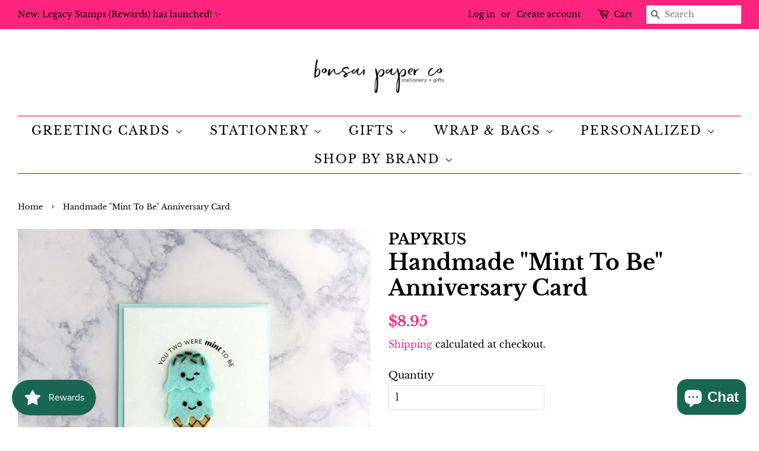

--- FILE ---
content_type: text/html; charset=utf-8
request_url: https://bonsaipaperco.com/products/mint-to-be-anniversary-card
body_size: 26356
content:
<!doctype html>
<html class="no-js">
<head>

<script async src="https://cdn.rebuyengine.com/onsite/js/rebuy.js?shop=bens-paper-goods.myshopify.com"></script>

<script type="lazyload2" data-src="https://cdn.rebuyengine.com/onsite/js/rebuy.js?shop=bens-paper-goods.myshopify.com"></script>


<!--  Manual Widget Installs BELOW -->


<!-- Dynamic Bundle Widget -->  <div data-rebuy-id="207374" data-rebuy-shopify-product-ids="8050659295508"></div>
<!-- PDP Carousel Widget -->  <div data-rebuy-id="207375" data-rebuy-shopify-product-ids="8050659295508"></div>




  <!-- Basic page needs ================================================== -->
  <meta charset="utf-8">
  <meta http-equiv="X-UA-Compatible" content="IE=edge,chrome=1">

  
  <link rel="shortcut icon" href="//bonsaipaperco.com/cdn/shop/files/bonsai_paper_co_no_tagline_square_32x32.png?v=1740509220" type="image/png" />
  

  <!-- Title and description ================================================== -->
  <title>
  Handmade &quot;Mint To Be&quot; Anniversary Card &ndash; Bonsai Paper Co.
  </title>

  
  <meta name="description" content="Front: YOU TWO WERE mint TO BEInside: Happy Anniversary to the sweetest couple around 4.5&quot; x 6&quot; Handmade, felt, foil">
  

  <!-- Social meta ================================================== -->
  <!-- /snippets/social-meta-tags.liquid -->




<meta property="og:site_name" content="Bonsai Paper Co.">
<meta property="og:url" content="https://bonsaipaperco.com/products/mint-to-be-anniversary-card">
<meta property="og:title" content="Handmade "Mint To Be" Anniversary Card">
<meta property="og:type" content="product">
<meta property="og:description" content="Front: YOU TWO WERE mint TO BEInside: Happy Anniversary to the sweetest couple around 4.5&quot; x 6&quot; Handmade, felt, foil">

  <meta property="og:price:amount" content="8.95">
  <meta property="og:price:currency" content="USD">

<meta property="og:image" content="http://bonsaipaperco.com/cdn/shop/products/Handmade_MintToBe_AnniversaryCardbyPAPYRUSfromBonsaiPaperCo_1200x1200.png?v=1762532376">
<meta property="og:image:secure_url" content="https://bonsaipaperco.com/cdn/shop/products/Handmade_MintToBe_AnniversaryCardbyPAPYRUSfromBonsaiPaperCo_1200x1200.png?v=1762532376">


<meta name="twitter:card" content="summary_large_image">
<meta name="twitter:title" content="Handmade "Mint To Be" Anniversary Card">
<meta name="twitter:description" content="Front: YOU TWO WERE mint TO BEInside: Happy Anniversary to the sweetest couple around 4.5&quot; x 6&quot; Handmade, felt, foil">


  <!-- Helpers ================================================== -->
  <link rel="canonical" href="https://bonsaipaperco.com/products/mint-to-be-anniversary-card">
  <meta name="viewport" content="width=device-width,initial-scale=1">
  <meta name="theme-color" content="#ff257e">

  <!-- CSS ================================================== -->
  <link href="//bonsaipaperco.com/cdn/shop/t/5/assets/timber.scss.css?v=110022372638745345351768509155" rel="stylesheet" type="text/css" media="all" />
  <link href="//bonsaipaperco.com/cdn/shop/t/5/assets/theme.scss.css?v=164384171140333184741768509155" rel="stylesheet" type="text/css" media="all" />

  <script>
    window.theme = window.theme || {};

    var theme = {
      strings: {
        addToCart: "Add to Cart",
        soldOut: "Sold Out",
        unavailable: "Unavailable",
        zoomClose: "Close (Esc)",
        zoomPrev: "Previous (Left arrow key)",
        zoomNext: "Next (Right arrow key)",
        addressError: "Error looking up that address",
        addressNoResults: "No results for that address",
        addressQueryLimit: "You have exceeded the Google API usage limit. Consider upgrading to a \u003ca href=\"https:\/\/developers.google.com\/maps\/premium\/usage-limits\"\u003ePremium Plan\u003c\/a\u003e.",
        authError: "There was a problem authenticating your Google Maps API Key."
      },
      settings: {
        // Adding some settings to allow the editor to update correctly when they are changed
        enableWideLayout: true,
        typeAccentTransform: false,
        typeAccentSpacing: true,
        baseFontSize: '17px',
        headerBaseFontSize: '36px',
        accentFontSize: '20px'
      },
      variables: {
        mediaQueryMedium: 'screen and (max-width: 768px)',
        bpSmall: false
      },
      moneyFormat: "${{amount}}"
    }

    document.documentElement.className = document.documentElement.className.replace('no-js', 'supports-js');
  </script>

  <!-- Header hook for plugins ================================================== -->
  <script>window.performance && window.performance.mark && window.performance.mark('shopify.content_for_header.start');</script><meta name="google-site-verification" content="eYzRxb0bbX2-rql14LuKtjCA333YrDxBaUlZ2YlFDTI">
<meta id="shopify-digital-wallet" name="shopify-digital-wallet" content="/28923920432/digital_wallets/dialog">
<meta name="shopify-checkout-api-token" content="7ed42f0d95eaddb109465649b884f3a5">
<meta id="in-context-paypal-metadata" data-shop-id="28923920432" data-venmo-supported="false" data-environment="production" data-locale="en_US" data-paypal-v4="true" data-currency="USD">
<link rel="alternate" type="application/json+oembed" href="https://bonsaipaperco.com/products/mint-to-be-anniversary-card.oembed">
<script async="async" src="/checkouts/internal/preloads.js?locale=en-US"></script>
<link rel="preconnect" href="https://shop.app" crossorigin="anonymous">
<script async="async" src="https://shop.app/checkouts/internal/preloads.js?locale=en-US&shop_id=28923920432" crossorigin="anonymous"></script>
<script id="apple-pay-shop-capabilities" type="application/json">{"shopId":28923920432,"countryCode":"US","currencyCode":"USD","merchantCapabilities":["supports3DS"],"merchantId":"gid:\/\/shopify\/Shop\/28923920432","merchantName":"Bonsai Paper Co.","requiredBillingContactFields":["postalAddress","email"],"requiredShippingContactFields":["postalAddress","email"],"shippingType":"shipping","supportedNetworks":["visa","masterCard","amex","discover","elo","jcb"],"total":{"type":"pending","label":"Bonsai Paper Co.","amount":"1.00"},"shopifyPaymentsEnabled":true,"supportsSubscriptions":true}</script>
<script id="shopify-features" type="application/json">{"accessToken":"7ed42f0d95eaddb109465649b884f3a5","betas":["rich-media-storefront-analytics"],"domain":"bonsaipaperco.com","predictiveSearch":true,"shopId":28923920432,"locale":"en"}</script>
<script>var Shopify = Shopify || {};
Shopify.shop = "bens-paper-goods.myshopify.com";
Shopify.locale = "en";
Shopify.currency = {"active":"USD","rate":"1.0"};
Shopify.country = "US";
Shopify.theme = {"name":"Minimal with Installments message","id":120533516336,"schema_name":"Minimal","schema_version":"11.7.20","theme_store_id":380,"role":"main"};
Shopify.theme.handle = "null";
Shopify.theme.style = {"id":null,"handle":null};
Shopify.cdnHost = "bonsaipaperco.com/cdn";
Shopify.routes = Shopify.routes || {};
Shopify.routes.root = "/";</script>
<script type="module">!function(o){(o.Shopify=o.Shopify||{}).modules=!0}(window);</script>
<script>!function(o){function n(){var o=[];function n(){o.push(Array.prototype.slice.apply(arguments))}return n.q=o,n}var t=o.Shopify=o.Shopify||{};t.loadFeatures=n(),t.autoloadFeatures=n()}(window);</script>
<script>
  window.ShopifyPay = window.ShopifyPay || {};
  window.ShopifyPay.apiHost = "shop.app\/pay";
  window.ShopifyPay.redirectState = null;
</script>
<script id="shop-js-analytics" type="application/json">{"pageType":"product"}</script>
<script defer="defer" async type="module" src="//bonsaipaperco.com/cdn/shopifycloud/shop-js/modules/v2/client.init-shop-cart-sync_C5BV16lS.en.esm.js"></script>
<script defer="defer" async type="module" src="//bonsaipaperco.com/cdn/shopifycloud/shop-js/modules/v2/chunk.common_CygWptCX.esm.js"></script>
<script type="module">
  await import("//bonsaipaperco.com/cdn/shopifycloud/shop-js/modules/v2/client.init-shop-cart-sync_C5BV16lS.en.esm.js");
await import("//bonsaipaperco.com/cdn/shopifycloud/shop-js/modules/v2/chunk.common_CygWptCX.esm.js");

  window.Shopify.SignInWithShop?.initShopCartSync?.({"fedCMEnabled":true,"windoidEnabled":true});

</script>
<script defer="defer" async type="module" src="//bonsaipaperco.com/cdn/shopifycloud/shop-js/modules/v2/client.payment-terms_CZxnsJam.en.esm.js"></script>
<script defer="defer" async type="module" src="//bonsaipaperco.com/cdn/shopifycloud/shop-js/modules/v2/chunk.common_CygWptCX.esm.js"></script>
<script defer="defer" async type="module" src="//bonsaipaperco.com/cdn/shopifycloud/shop-js/modules/v2/chunk.modal_D71HUcav.esm.js"></script>
<script type="module">
  await import("//bonsaipaperco.com/cdn/shopifycloud/shop-js/modules/v2/client.payment-terms_CZxnsJam.en.esm.js");
await import("//bonsaipaperco.com/cdn/shopifycloud/shop-js/modules/v2/chunk.common_CygWptCX.esm.js");
await import("//bonsaipaperco.com/cdn/shopifycloud/shop-js/modules/v2/chunk.modal_D71HUcav.esm.js");

  
</script>
<script>
  window.Shopify = window.Shopify || {};
  if (!window.Shopify.featureAssets) window.Shopify.featureAssets = {};
  window.Shopify.featureAssets['shop-js'] = {"shop-cart-sync":["modules/v2/client.shop-cart-sync_ZFArdW7E.en.esm.js","modules/v2/chunk.common_CygWptCX.esm.js"],"init-fed-cm":["modules/v2/client.init-fed-cm_CmiC4vf6.en.esm.js","modules/v2/chunk.common_CygWptCX.esm.js"],"shop-button":["modules/v2/client.shop-button_tlx5R9nI.en.esm.js","modules/v2/chunk.common_CygWptCX.esm.js"],"shop-cash-offers":["modules/v2/client.shop-cash-offers_DOA2yAJr.en.esm.js","modules/v2/chunk.common_CygWptCX.esm.js","modules/v2/chunk.modal_D71HUcav.esm.js"],"init-windoid":["modules/v2/client.init-windoid_sURxWdc1.en.esm.js","modules/v2/chunk.common_CygWptCX.esm.js"],"shop-toast-manager":["modules/v2/client.shop-toast-manager_ClPi3nE9.en.esm.js","modules/v2/chunk.common_CygWptCX.esm.js"],"init-shop-email-lookup-coordinator":["modules/v2/client.init-shop-email-lookup-coordinator_B8hsDcYM.en.esm.js","modules/v2/chunk.common_CygWptCX.esm.js"],"init-shop-cart-sync":["modules/v2/client.init-shop-cart-sync_C5BV16lS.en.esm.js","modules/v2/chunk.common_CygWptCX.esm.js"],"avatar":["modules/v2/client.avatar_BTnouDA3.en.esm.js"],"pay-button":["modules/v2/client.pay-button_FdsNuTd3.en.esm.js","modules/v2/chunk.common_CygWptCX.esm.js"],"init-customer-accounts":["modules/v2/client.init-customer-accounts_DxDtT_ad.en.esm.js","modules/v2/client.shop-login-button_C5VAVYt1.en.esm.js","modules/v2/chunk.common_CygWptCX.esm.js","modules/v2/chunk.modal_D71HUcav.esm.js"],"init-shop-for-new-customer-accounts":["modules/v2/client.init-shop-for-new-customer-accounts_ChsxoAhi.en.esm.js","modules/v2/client.shop-login-button_C5VAVYt1.en.esm.js","modules/v2/chunk.common_CygWptCX.esm.js","modules/v2/chunk.modal_D71HUcav.esm.js"],"shop-login-button":["modules/v2/client.shop-login-button_C5VAVYt1.en.esm.js","modules/v2/chunk.common_CygWptCX.esm.js","modules/v2/chunk.modal_D71HUcav.esm.js"],"init-customer-accounts-sign-up":["modules/v2/client.init-customer-accounts-sign-up_CPSyQ0Tj.en.esm.js","modules/v2/client.shop-login-button_C5VAVYt1.en.esm.js","modules/v2/chunk.common_CygWptCX.esm.js","modules/v2/chunk.modal_D71HUcav.esm.js"],"shop-follow-button":["modules/v2/client.shop-follow-button_Cva4Ekp9.en.esm.js","modules/v2/chunk.common_CygWptCX.esm.js","modules/v2/chunk.modal_D71HUcav.esm.js"],"checkout-modal":["modules/v2/client.checkout-modal_BPM8l0SH.en.esm.js","modules/v2/chunk.common_CygWptCX.esm.js","modules/v2/chunk.modal_D71HUcav.esm.js"],"lead-capture":["modules/v2/client.lead-capture_Bi8yE_yS.en.esm.js","modules/v2/chunk.common_CygWptCX.esm.js","modules/v2/chunk.modal_D71HUcav.esm.js"],"shop-login":["modules/v2/client.shop-login_D6lNrXab.en.esm.js","modules/v2/chunk.common_CygWptCX.esm.js","modules/v2/chunk.modal_D71HUcav.esm.js"],"payment-terms":["modules/v2/client.payment-terms_CZxnsJam.en.esm.js","modules/v2/chunk.common_CygWptCX.esm.js","modules/v2/chunk.modal_D71HUcav.esm.js"]};
</script>
<script>(function() {
  var isLoaded = false;
  function asyncLoad() {
    if (isLoaded) return;
    isLoaded = true;
    var urls = ["\/\/shopify.privy.com\/widget.js?shop=bens-paper-goods.myshopify.com","https:\/\/js.smile.io\/v1\/smile-shopify.js?shop=bens-paper-goods.myshopify.com","\/\/cdn.shopify.com\/proxy\/b955e212a2e92f112ce6d1a394de579d45686637174b76ad827409c1715c206b\/bingshoppingtool-t2app-prod.trafficmanager.net\/api\/ShopifyMT\/v1\/uet\/tracking_script?shop=bens-paper-goods.myshopify.com\u0026sp-cache-control=cHVibGljLCBtYXgtYWdlPTkwMA","https:\/\/cdn.rebuyengine.com\/onsite\/js\/rebuy.js?shop=bens-paper-goods.myshopify.com"];
    for (var i = 0; i < urls.length; i++) {
      var s = document.createElement('script');
      s.type = 'text/javascript';
      s.async = true;
      s.src = urls[i];
      var x = document.getElementsByTagName('script')[0];
      x.parentNode.insertBefore(s, x);
    }
  };
  if(window.attachEvent) {
    window.attachEvent('onload', asyncLoad);
  } else {
    window.addEventListener('load', asyncLoad, false);
  }
})();</script>
<script id="__st">var __st={"a":28923920432,"offset":-21600,"reqid":"cbf936ce-5ca6-4543-ae4b-0354114af1c7-1768808384","pageurl":"bonsaipaperco.com\/products\/mint-to-be-anniversary-card","u":"dbcd6d650525","p":"product","rtyp":"product","rid":8050659295508};</script>
<script>window.ShopifyPaypalV4VisibilityTracking = true;</script>
<script id="captcha-bootstrap">!function(){'use strict';const t='contact',e='account',n='new_comment',o=[[t,t],['blogs',n],['comments',n],[t,'customer']],c=[[e,'customer_login'],[e,'guest_login'],[e,'recover_customer_password'],[e,'create_customer']],r=t=>t.map((([t,e])=>`form[action*='/${t}']:not([data-nocaptcha='true']) input[name='form_type'][value='${e}']`)).join(','),a=t=>()=>t?[...document.querySelectorAll(t)].map((t=>t.form)):[];function s(){const t=[...o],e=r(t);return a(e)}const i='password',u='form_key',d=['recaptcha-v3-token','g-recaptcha-response','h-captcha-response',i],f=()=>{try{return window.sessionStorage}catch{return}},m='__shopify_v',_=t=>t.elements[u];function p(t,e,n=!1){try{const o=window.sessionStorage,c=JSON.parse(o.getItem(e)),{data:r}=function(t){const{data:e,action:n}=t;return t[m]||n?{data:e,action:n}:{data:t,action:n}}(c);for(const[e,n]of Object.entries(r))t.elements[e]&&(t.elements[e].value=n);n&&o.removeItem(e)}catch(o){console.error('form repopulation failed',{error:o})}}const l='form_type',E='cptcha';function T(t){t.dataset[E]=!0}const w=window,h=w.document,L='Shopify',v='ce_forms',y='captcha';let A=!1;((t,e)=>{const n=(g='f06e6c50-85a8-45c8-87d0-21a2b65856fe',I='https://cdn.shopify.com/shopifycloud/storefront-forms-hcaptcha/ce_storefront_forms_captcha_hcaptcha.v1.5.2.iife.js',D={infoText:'Protected by hCaptcha',privacyText:'Privacy',termsText:'Terms'},(t,e,n)=>{const o=w[L][v],c=o.bindForm;if(c)return c(t,g,e,D).then(n);var r;o.q.push([[t,g,e,D],n]),r=I,A||(h.body.append(Object.assign(h.createElement('script'),{id:'captcha-provider',async:!0,src:r})),A=!0)});var g,I,D;w[L]=w[L]||{},w[L][v]=w[L][v]||{},w[L][v].q=[],w[L][y]=w[L][y]||{},w[L][y].protect=function(t,e){n(t,void 0,e),T(t)},Object.freeze(w[L][y]),function(t,e,n,w,h,L){const[v,y,A,g]=function(t,e,n){const i=e?o:[],u=t?c:[],d=[...i,...u],f=r(d),m=r(i),_=r(d.filter((([t,e])=>n.includes(e))));return[a(f),a(m),a(_),s()]}(w,h,L),I=t=>{const e=t.target;return e instanceof HTMLFormElement?e:e&&e.form},D=t=>v().includes(t);t.addEventListener('submit',(t=>{const e=I(t);if(!e)return;const n=D(e)&&!e.dataset.hcaptchaBound&&!e.dataset.recaptchaBound,o=_(e),c=g().includes(e)&&(!o||!o.value);(n||c)&&t.preventDefault(),c&&!n&&(function(t){try{if(!f())return;!function(t){const e=f();if(!e)return;const n=_(t);if(!n)return;const o=n.value;o&&e.removeItem(o)}(t);const e=Array.from(Array(32),(()=>Math.random().toString(36)[2])).join('');!function(t,e){_(t)||t.append(Object.assign(document.createElement('input'),{type:'hidden',name:u})),t.elements[u].value=e}(t,e),function(t,e){const n=f();if(!n)return;const o=[...t.querySelectorAll(`input[type='${i}']`)].map((({name:t})=>t)),c=[...d,...o],r={};for(const[a,s]of new FormData(t).entries())c.includes(a)||(r[a]=s);n.setItem(e,JSON.stringify({[m]:1,action:t.action,data:r}))}(t,e)}catch(e){console.error('failed to persist form',e)}}(e),e.submit())}));const S=(t,e)=>{t&&!t.dataset[E]&&(n(t,e.some((e=>e===t))),T(t))};for(const o of['focusin','change'])t.addEventListener(o,(t=>{const e=I(t);D(e)&&S(e,y())}));const B=e.get('form_key'),M=e.get(l),P=B&&M;t.addEventListener('DOMContentLoaded',(()=>{const t=y();if(P)for(const e of t)e.elements[l].value===M&&p(e,B);[...new Set([...A(),...v().filter((t=>'true'===t.dataset.shopifyCaptcha))])].forEach((e=>S(e,t)))}))}(h,new URLSearchParams(w.location.search),n,t,e,['guest_login'])})(!0,!0)}();</script>
<script integrity="sha256-4kQ18oKyAcykRKYeNunJcIwy7WH5gtpwJnB7kiuLZ1E=" data-source-attribution="shopify.loadfeatures" defer="defer" src="//bonsaipaperco.com/cdn/shopifycloud/storefront/assets/storefront/load_feature-a0a9edcb.js" crossorigin="anonymous"></script>
<script crossorigin="anonymous" defer="defer" src="//bonsaipaperco.com/cdn/shopifycloud/storefront/assets/shopify_pay/storefront-65b4c6d7.js?v=20250812"></script>
<script data-source-attribution="shopify.dynamic_checkout.dynamic.init">var Shopify=Shopify||{};Shopify.PaymentButton=Shopify.PaymentButton||{isStorefrontPortableWallets:!0,init:function(){window.Shopify.PaymentButton.init=function(){};var t=document.createElement("script");t.src="https://bonsaipaperco.com/cdn/shopifycloud/portable-wallets/latest/portable-wallets.en.js",t.type="module",document.head.appendChild(t)}};
</script>
<script data-source-attribution="shopify.dynamic_checkout.buyer_consent">
  function portableWalletsHideBuyerConsent(e){var t=document.getElementById("shopify-buyer-consent"),n=document.getElementById("shopify-subscription-policy-button");t&&n&&(t.classList.add("hidden"),t.setAttribute("aria-hidden","true"),n.removeEventListener("click",e))}function portableWalletsShowBuyerConsent(e){var t=document.getElementById("shopify-buyer-consent"),n=document.getElementById("shopify-subscription-policy-button");t&&n&&(t.classList.remove("hidden"),t.removeAttribute("aria-hidden"),n.addEventListener("click",e))}window.Shopify?.PaymentButton&&(window.Shopify.PaymentButton.hideBuyerConsent=portableWalletsHideBuyerConsent,window.Shopify.PaymentButton.showBuyerConsent=portableWalletsShowBuyerConsent);
</script>
<script>
  function portableWalletsCleanup(e){e&&e.src&&console.error("Failed to load portable wallets script "+e.src);var t=document.querySelectorAll("shopify-accelerated-checkout .shopify-payment-button__skeleton, shopify-accelerated-checkout-cart .wallet-cart-button__skeleton"),e=document.getElementById("shopify-buyer-consent");for(let e=0;e<t.length;e++)t[e].remove();e&&e.remove()}function portableWalletsNotLoadedAsModule(e){e instanceof ErrorEvent&&"string"==typeof e.message&&e.message.includes("import.meta")&&"string"==typeof e.filename&&e.filename.includes("portable-wallets")&&(window.removeEventListener("error",portableWalletsNotLoadedAsModule),window.Shopify.PaymentButton.failedToLoad=e,"loading"===document.readyState?document.addEventListener("DOMContentLoaded",window.Shopify.PaymentButton.init):window.Shopify.PaymentButton.init())}window.addEventListener("error",portableWalletsNotLoadedAsModule);
</script>

<script type="module" src="https://bonsaipaperco.com/cdn/shopifycloud/portable-wallets/latest/portable-wallets.en.js" onError="portableWalletsCleanup(this)" crossorigin="anonymous"></script>
<script nomodule>
  document.addEventListener("DOMContentLoaded", portableWalletsCleanup);
</script>

<script id='scb4127' type='text/javascript' async='' src='https://bonsaipaperco.com/cdn/shopifycloud/privacy-banner/storefront-banner.js'></script><link id="shopify-accelerated-checkout-styles" rel="stylesheet" media="screen" href="https://bonsaipaperco.com/cdn/shopifycloud/portable-wallets/latest/accelerated-checkout-backwards-compat.css" crossorigin="anonymous">
<style id="shopify-accelerated-checkout-cart">
        #shopify-buyer-consent {
  margin-top: 1em;
  display: inline-block;
  width: 100%;
}

#shopify-buyer-consent.hidden {
  display: none;
}

#shopify-subscription-policy-button {
  background: none;
  border: none;
  padding: 0;
  text-decoration: underline;
  font-size: inherit;
  cursor: pointer;
}

#shopify-subscription-policy-button::before {
  box-shadow: none;
}

      </style>

<script>window.performance && window.performance.mark && window.performance.mark('shopify.content_for_header.end');</script>

  <script src="//bonsaipaperco.com/cdn/shop/t/5/assets/jquery-2.2.3.min.js?v=58211863146907186831632449118" type="text/javascript"></script>

  <script src="//bonsaipaperco.com/cdn/shop/t/5/assets/lazysizes.min.js?v=155223123402716617051632449118" async="async"></script>

  
  

<!-- BEGIN app block: shopify://apps/textbox-by-textify/blocks/app-embed/b5626f69-87af-4a23-ada4-1674452f85d0 --><script>console.log("Textify v1.06")</script>


<script>
  const primaryScript = document.createElement('script');
  primaryScript.src = "https://textify-cdn.com/textbox.js";
  primaryScript.defer = true;

  primaryScript.onerror = function () {
    const fallbackScript = document.createElement('script');
    fallbackScript.src = "https://cdn.shopify.com/s/files/1/0817/9846/3789/files/textbox.js";
    fallbackScript.defer = true;
    document.head.appendChild(fallbackScript);
  };
  document.head.appendChild(primaryScript);
</script>

<!-- END app block --><!-- BEGIN app block: shopify://apps/zapiet-pickup-delivery/blocks/app-embed/5599aff0-8af1-473a-a372-ecd72a32b4d5 -->









    <style>#storePickupApp {
}</style>




<script type="text/javascript">
    var zapietTranslations = {};

    window.ZapietMethods = {"shipping":{"active":true,"enabled":true,"name":"Shipping","sort":1,"status":{"condition":"price","operator":"morethan","value":0,"enabled":true,"product_conditions":{"enabled":false,"value":"Delivery Only,Pickup Only","enable":false,"property":"tags","hide_button":false}},"button":{"type":"default","default":"","hover":"","active":""}},"delivery":{"active":false,"enabled":true,"name":"Delivery","sort":2,"status":{"condition":"price","operator":"morethan","value":0,"enabled":true,"product_conditions":{"enabled":false,"value":"Pickup Only,Shipping Only","enable":false,"property":"tags","hide_button":false}},"button":{"type":"default","default":"","hover":"","active":""}},"pickup":{"active":false,"enabled":true,"name":"Pickup","sort":3,"status":{"condition":"price","operator":"morethan","value":0,"enabled":true,"product_conditions":{"enabled":false,"value":"Delivery Only,Shipping Only","enable":false,"property":"tags","hide_button":false}},"button":{"type":"default","default":"","hover":"","active":""}}}
    window.ZapietEvent = {
        listen: function(eventKey, callback) {
            if (!this.listeners) {
                this.listeners = [];
            }
            this.listeners.push({
                eventKey: eventKey,
                callback: callback
            });
        },
    };

    

    
        
        var language_settings = {"enable_app":true,"enable_geo_search_for_pickups":false,"pickup_region_filter_enabled":false,"pickup_region_filter_field":null,"currency":"USD","weight_format":"kg","pickup.enable_map":false,"delivery_validation_method":"exact_postcode_matching","base_country_name":"United States","base_country_code":"US","method_display_style":"default","default_method_display_style":"classic","date_format":"l, F j, Y","time_format":"h:i A","week_day_start":"Sun","pickup_address_format":"<span class=\"name\"><strong>{{company_name}}</strong></span><span class=\"address\">{{address_line_1}}<br />{{city}}, {{postal_code}}</span><span class=\"distance\">{{distance}}</span>{{more_information}}","rates_enabled":false,"payment_customization_enabled":false,"distance_format":"km","enable_delivery_address_autocompletion":false,"enable_delivery_current_location":false,"enable_pickup_address_autocompletion":false,"pickup_date_picker_enabled":true,"pickup_time_picker_enabled":true,"delivery_note_enabled":false,"delivery_note_required":false,"delivery_date_picker_enabled":true,"delivery_time_picker_enabled":true,"shipping.date_picker_enabled":false,"delivery_validate_cart":false,"pickup_validate_cart":false,"gmak":"","enable_checkout_locale":true,"enable_checkout_url":true,"disable_widget_for_digital_items":false,"disable_widget_for_product_handles":"gift-card","colors":{"widget_active_background_color":null,"widget_active_border_color":null,"widget_active_icon_color":null,"widget_active_text_color":null,"widget_inactive_background_color":null,"widget_inactive_border_color":null,"widget_inactive_icon_color":null,"widget_inactive_text_color":null},"delivery_validator":{"enabled":false,"show_on_page_load":true,"sticky":true},"checkout":{"delivery":{"discount_code":"","prepopulate_shipping_address":true,"preselect_first_available_time":true},"pickup":{"discount_code":null,"prepopulate_shipping_address":true,"customer_phone_required":false,"preselect_first_location":true,"preselect_first_available_time":true},"shipping":{"discount_code":""}},"day_name_attribute_enabled":false,"methods":{"shipping":{"active":true,"enabled":true,"name":"Shipping","sort":1,"status":{"condition":"price","operator":"morethan","value":0,"enabled":true,"product_conditions":{"enabled":false,"value":"Delivery Only,Pickup Only","enable":false,"property":"tags","hide_button":false}},"button":{"type":"default","default":"","hover":"","active":""}},"delivery":{"active":false,"enabled":true,"name":"Delivery","sort":2,"status":{"condition":"price","operator":"morethan","value":0,"enabled":true,"product_conditions":{"enabled":false,"value":"Pickup Only,Shipping Only","enable":false,"property":"tags","hide_button":false}},"button":{"type":"default","default":"","hover":"","active":""}},"pickup":{"active":false,"enabled":true,"name":"Pickup","sort":3,"status":{"condition":"price","operator":"morethan","value":0,"enabled":true,"product_conditions":{"enabled":false,"value":"Delivery Only,Shipping Only","enable":false,"property":"tags","hide_button":false}},"button":{"type":"default","default":"","hover":"","active":""}}},"translations":{"methods":{"shipping":"Shipping","pickup":"Pickups","delivery":"Delivery"},"calendar":{"january":"January","february":"February","march":"March","april":"April","may":"May","june":"June","july":"July","august":"August","september":"September","october":"October","november":"November","december":"December","sunday":"Sun","monday":"Mon","tuesday":"Tue","wednesday":"Wed","thursday":"Thu","friday":"Fri","saturday":"Sat","today":"","close":"","labelMonthNext":"Next month","labelMonthPrev":"Previous month","labelMonthSelect":"Select a month","labelYearSelect":"Select a year","and":"and","between":"between"},"pickup":{"heading":"Store Pickup","note":"","location_placeholder":"Enter your postal code ...","filter_by_region_placeholder":"Filter by state/province","location_label":"Choose a location.","datepicker_label":"Choose a date and time.","date_time_output":"{{DATE}} at {{TIME}}","datepicker_placeholder":"Choose a date and time.","locations_found":"Please select a pickup location:","no_locations_found":"Sorry, pickup is not available for your selected items.","no_locations_region":"Sorry, pickup is not available in your region.","no_date_time_selected":"Please select a date & time.","checkout_button":"Checkout","could_not_find_location":"Sorry, we could not find your location.","checkout_error":"Please select a date and time for pickup.","location_error":"Please select a pickup location.","more_information":"More information","opening_hours":"Opening hours","dates_not_available":"Sorry, your selected items are not currently available for pickup.","min_order_total":"Minimum order value for pickup is $0.00","min_order_weight":"Minimum order weight for pickup is {{ weight }}","max_order_total":"Maximum order value for pickup is $0.00","max_order_weight":"Maximum order weight for pickup is {{ weight }}","cart_eligibility_error":"Sorry, pickup is not available for your selected items.","preselect_first_available_time":"Select a time","method_not_available":"Not available","pickup_note_label":"Please enter pickup instructions (optional)","pickup_note_label_required":"Please enter pickup instructions (required)","pickup_note_error":"Please enter pickup instructions"},"delivery":{"heading":"Local Delivery","note":"Enter your postal code to check if you are eligible for local delivery:","location_placeholder":"Enter your postal code ...","datepicker_label":"Choose a date and time.","datepicker_placeholder":"Choose a date and time.","date_time_output":"{{DATE}} between {{SLOT_START_TIME}} and {{SLOT_END_TIME}}","available":"Great! You are eligible for delivery.","not_available":"Sorry, delivery is not available in your area.","no_date_time_selected":"Please select a date & time for delivery.","checkout_button":"Checkout","could_not_find_location":"Sorry, we could not find your location.","checkout_error":"Please enter a valid zipcode and select your preferred date and time for delivery.","cart_eligibility_error":"Sorry, delivery is not available for your selected items.","dates_not_available":"Sorry, your selected items are not currently available for delivery.","min_order_total":"Minimum order value for delivery is $0.00","min_order_weight":"Minimum order weight for delivery is {{ weight }}","max_order_total":"Maximum order value for delivery is $0.00","max_order_weight":"Maximum order weight for delivery is {{ weight }}","delivery_validator_prelude":"Do we deliver?","delivery_validator_placeholder":"Enter your postal code ...","delivery_validator_button_label":"Go","delivery_validator_eligible_heading":"Great, we deliver to your area!","delivery_validator_eligible_content":"To start shopping just click the button below","delivery_validator_eligible_button_label":"Continue shopping","delivery_validator_eligible_button_link":"#","delivery_validator_not_eligible_heading":"Sorry, we do not deliver to your area","delivery_validator_not_eligible_content":"You are more than welcome to continue browsing our store","delivery_validator_not_eligible_button_label":"Continue shopping","delivery_validator_not_eligible_button_link":"#","delivery_validator_error_heading":"An error occured","delivery_validator_error_content":"Sorry, it looks like we have encountered an unexpected error. Please try again.","delivery_validator_error_button_label":"Continue shopping","delivery_validator_error_button_link":"#","delivery_note_label":"Please enter delivery instructions (optional)","delivery_note_label_required":"Please enter delivery instructions (required)","delivery_note_error":"Please enter delivery instructions","preselect_first_available_time":"Select a time","method_not_available":"Not available"},"shipping":{"heading":"Shipping","note":"Please click the checkout button to continue.","checkout_button":"Checkout","datepicker_placeholder":"Choose a date.","checkout_error":"Please choose a date for shipping.","min_order_total":"Minimum order value for shipping is $0.00","min_order_weight":"Minimum order weight for shipping is {{ weight }}","max_order_total":"Maximum order value for shipping is $0.00","max_order_weight":"Maximum order weight for shipping is {{ weight }}","cart_eligibility_error":"Sorry, shipping is not available for your selected items.","method_not_available":"Not available","shipping_note_label":"Please enter shipping instructions (optional)","shipping_note_label_required":"Please enter shipping instructions (required)","shipping_note_error":"Please enter shipping instructions"},"widget":{"zapiet_id_error":"There was a problem adding the Zapiet ID to your cart","attributes_error":"There was a problem adding the attributes to your cart","no_checkout_method_error":"Please select a delivery option","no_delivery_options_available":"No delivery options are available for your products","daily_limits_modal_title":"Some items in your cart are unavailable for the selected date.","daily_limits_modal_description":"Select a different date or adjust your cart.","daily_limits_modal_close_button":"Review products","daily_limits_modal_change_date_button":"Change date","daily_limits_modal_out_of_stock_label":"Out of stock","daily_limits_modal_only_left_label":"Only {{ quantity }} left","sms_consent":"I would like to receive SMS notifications about my order updates."},"order_status":{"pickup_details_heading":"Pickup details","pickup_details_text":"Your order will be ready for collection at our {{ Pickup-Location-Company }} location{% if Pickup-Date %} on {{ Pickup-Date | date: \"%A, %d %B\" }}{% if Pickup-Time %} at {{ Pickup-Time }}{% endif %}{% endif %}","delivery_details_heading":"Delivery details","delivery_details_text":"Your order will be delivered locally by our team{% if Delivery-Date %} on the {{ Delivery-Date | date: \"%A, %d %B\" }}{% if Delivery-Time %} between {{ Delivery-Time }}{% endif %}{% endif %}","shipping_details_heading":"Shipping details","shipping_details_text":"Your order will arrive soon{% if Shipping-Date %} on the {{ Shipping-Date | date: \"%A, %d %B\" }}{% endif %}"},"product_widget":{"title":"Delivery and pickup options:","pickup_at":"Pickup at {{ location }}","ready_for_collection":"Ready for collection from","on":"on","view_all_stores":"View all stores","pickup_not_available_item":"Pickup not available for this item","delivery_not_available_location":"Delivery not available for {{ postal_code }}","delivered_by":"Delivered by {{ date }}","delivered_today":"Delivered today","change":"Change","tomorrow":"tomorrow","today":"today","delivery_to":"Delivery to {{ postal_code }}","showing_options_for":"Showing options for {{ postal_code }}","modal_heading":"Find a store for pickup","modal_subheading":"Showing stores near {{ postal_code }}","show_opening_hours":"Show opening hours","hide_opening_hours":"Hide opening hours","closed":"Closed","input_placeholder":"Enter your postal code","input_button":"Check","input_error":"Add a postal code to check available delivery and pickup options.","pickup_available":"Pickup available","not_available":"Not available","select":"Select","selected":"Selected","find_a_store":"Find a store"},"shipping_language_code":"en","delivery_language_code":"en-AU","pickup_language_code":"en-CA"},"default_language":"en","region":"us-2","api_region":"api-us","enable_zapiet_id_all_items":false,"widget_restore_state_on_load":false,"draft_orders_enabled":false,"preselect_checkout_method":true,"widget_show_could_not_locate_div_error":true,"checkout_extension_enabled":false,"show_pickup_consent_checkbox":true,"show_delivery_consent_checkbox":true,"subscription_paused":false,"pickup_note_enabled":true,"pickup_note_required":false,"shipping_note_enabled":false,"shipping_note_required":false};
        zapietTranslations["en"] = language_settings.translations;
    

    function initializeZapietApp() {
        var products = [];

        

        window.ZapietCachedSettings = {
            cached_config: {"enable_app":true,"enable_geo_search_for_pickups":false,"pickup_region_filter_enabled":false,"pickup_region_filter_field":null,"currency":"USD","weight_format":"kg","pickup.enable_map":false,"delivery_validation_method":"exact_postcode_matching","base_country_name":"United States","base_country_code":"US","method_display_style":"default","default_method_display_style":"classic","date_format":"l, F j, Y","time_format":"h:i A","week_day_start":"Sun","pickup_address_format":"<span class=\"name\"><strong>{{company_name}}</strong></span><span class=\"address\">{{address_line_1}}<br />{{city}}, {{postal_code}}</span><span class=\"distance\">{{distance}}</span>{{more_information}}","rates_enabled":false,"payment_customization_enabled":false,"distance_format":"km","enable_delivery_address_autocompletion":false,"enable_delivery_current_location":false,"enable_pickup_address_autocompletion":false,"pickup_date_picker_enabled":true,"pickup_time_picker_enabled":true,"delivery_note_enabled":false,"delivery_note_required":false,"delivery_date_picker_enabled":true,"delivery_time_picker_enabled":true,"shipping.date_picker_enabled":false,"delivery_validate_cart":false,"pickup_validate_cart":false,"gmak":"","enable_checkout_locale":true,"enable_checkout_url":true,"disable_widget_for_digital_items":false,"disable_widget_for_product_handles":"gift-card","colors":{"widget_active_background_color":null,"widget_active_border_color":null,"widget_active_icon_color":null,"widget_active_text_color":null,"widget_inactive_background_color":null,"widget_inactive_border_color":null,"widget_inactive_icon_color":null,"widget_inactive_text_color":null},"delivery_validator":{"enabled":false,"show_on_page_load":true,"sticky":true},"checkout":{"delivery":{"discount_code":"","prepopulate_shipping_address":true,"preselect_first_available_time":true},"pickup":{"discount_code":null,"prepopulate_shipping_address":true,"customer_phone_required":false,"preselect_first_location":true,"preselect_first_available_time":true},"shipping":{"discount_code":""}},"day_name_attribute_enabled":false,"methods":{"shipping":{"active":true,"enabled":true,"name":"Shipping","sort":1,"status":{"condition":"price","operator":"morethan","value":0,"enabled":true,"product_conditions":{"enabled":false,"value":"Delivery Only,Pickup Only","enable":false,"property":"tags","hide_button":false}},"button":{"type":"default","default":"","hover":"","active":""}},"delivery":{"active":false,"enabled":true,"name":"Delivery","sort":2,"status":{"condition":"price","operator":"morethan","value":0,"enabled":true,"product_conditions":{"enabled":false,"value":"Pickup Only,Shipping Only","enable":false,"property":"tags","hide_button":false}},"button":{"type":"default","default":"","hover":"","active":""}},"pickup":{"active":false,"enabled":true,"name":"Pickup","sort":3,"status":{"condition":"price","operator":"morethan","value":0,"enabled":true,"product_conditions":{"enabled":false,"value":"Delivery Only,Shipping Only","enable":false,"property":"tags","hide_button":false}},"button":{"type":"default","default":"","hover":"","active":""}}},"translations":{"methods":{"shipping":"Shipping","pickup":"Pickups","delivery":"Delivery"},"calendar":{"january":"January","february":"February","march":"March","april":"April","may":"May","june":"June","july":"July","august":"August","september":"September","october":"October","november":"November","december":"December","sunday":"Sun","monday":"Mon","tuesday":"Tue","wednesday":"Wed","thursday":"Thu","friday":"Fri","saturday":"Sat","today":"","close":"","labelMonthNext":"Next month","labelMonthPrev":"Previous month","labelMonthSelect":"Select a month","labelYearSelect":"Select a year","and":"and","between":"between"},"pickup":{"heading":"Store Pickup","note":"","location_placeholder":"Enter your postal code ...","filter_by_region_placeholder":"Filter by state/province","location_label":"Choose a location.","datepicker_label":"Choose a date and time.","date_time_output":"{{DATE}} at {{TIME}}","datepicker_placeholder":"Choose a date and time.","locations_found":"Please select a pickup location:","no_locations_found":"Sorry, pickup is not available for your selected items.","no_locations_region":"Sorry, pickup is not available in your region.","no_date_time_selected":"Please select a date & time.","checkout_button":"Checkout","could_not_find_location":"Sorry, we could not find your location.","checkout_error":"Please select a date and time for pickup.","location_error":"Please select a pickup location.","more_information":"More information","opening_hours":"Opening hours","dates_not_available":"Sorry, your selected items are not currently available for pickup.","min_order_total":"Minimum order value for pickup is $0.00","min_order_weight":"Minimum order weight for pickup is {{ weight }}","max_order_total":"Maximum order value for pickup is $0.00","max_order_weight":"Maximum order weight for pickup is {{ weight }}","cart_eligibility_error":"Sorry, pickup is not available for your selected items.","preselect_first_available_time":"Select a time","method_not_available":"Not available","pickup_note_label":"Please enter pickup instructions (optional)","pickup_note_label_required":"Please enter pickup instructions (required)","pickup_note_error":"Please enter pickup instructions"},"delivery":{"heading":"Local Delivery","note":"Enter your postal code to check if you are eligible for local delivery:","location_placeholder":"Enter your postal code ...","datepicker_label":"Choose a date and time.","datepicker_placeholder":"Choose a date and time.","date_time_output":"{{DATE}} between {{SLOT_START_TIME}} and {{SLOT_END_TIME}}","available":"Great! You are eligible for delivery.","not_available":"Sorry, delivery is not available in your area.","no_date_time_selected":"Please select a date & time for delivery.","checkout_button":"Checkout","could_not_find_location":"Sorry, we could not find your location.","checkout_error":"Please enter a valid zipcode and select your preferred date and time for delivery.","cart_eligibility_error":"Sorry, delivery is not available for your selected items.","dates_not_available":"Sorry, your selected items are not currently available for delivery.","min_order_total":"Minimum order value for delivery is $0.00","min_order_weight":"Minimum order weight for delivery is {{ weight }}","max_order_total":"Maximum order value for delivery is $0.00","max_order_weight":"Maximum order weight for delivery is {{ weight }}","delivery_validator_prelude":"Do we deliver?","delivery_validator_placeholder":"Enter your postal code ...","delivery_validator_button_label":"Go","delivery_validator_eligible_heading":"Great, we deliver to your area!","delivery_validator_eligible_content":"To start shopping just click the button below","delivery_validator_eligible_button_label":"Continue shopping","delivery_validator_eligible_button_link":"#","delivery_validator_not_eligible_heading":"Sorry, we do not deliver to your area","delivery_validator_not_eligible_content":"You are more than welcome to continue browsing our store","delivery_validator_not_eligible_button_label":"Continue shopping","delivery_validator_not_eligible_button_link":"#","delivery_validator_error_heading":"An error occured","delivery_validator_error_content":"Sorry, it looks like we have encountered an unexpected error. Please try again.","delivery_validator_error_button_label":"Continue shopping","delivery_validator_error_button_link":"#","delivery_note_label":"Please enter delivery instructions (optional)","delivery_note_label_required":"Please enter delivery instructions (required)","delivery_note_error":"Please enter delivery instructions","preselect_first_available_time":"Select a time","method_not_available":"Not available"},"shipping":{"heading":"Shipping","note":"Please click the checkout button to continue.","checkout_button":"Checkout","datepicker_placeholder":"Choose a date.","checkout_error":"Please choose a date for shipping.","min_order_total":"Minimum order value for shipping is $0.00","min_order_weight":"Minimum order weight for shipping is {{ weight }}","max_order_total":"Maximum order value for shipping is $0.00","max_order_weight":"Maximum order weight for shipping is {{ weight }}","cart_eligibility_error":"Sorry, shipping is not available for your selected items.","method_not_available":"Not available","shipping_note_label":"Please enter shipping instructions (optional)","shipping_note_label_required":"Please enter shipping instructions (required)","shipping_note_error":"Please enter shipping instructions"},"widget":{"zapiet_id_error":"There was a problem adding the Zapiet ID to your cart","attributes_error":"There was a problem adding the attributes to your cart","no_checkout_method_error":"Please select a delivery option","no_delivery_options_available":"No delivery options are available for your products","daily_limits_modal_title":"Some items in your cart are unavailable for the selected date.","daily_limits_modal_description":"Select a different date or adjust your cart.","daily_limits_modal_close_button":"Review products","daily_limits_modal_change_date_button":"Change date","daily_limits_modal_out_of_stock_label":"Out of stock","daily_limits_modal_only_left_label":"Only {{ quantity }} left","sms_consent":"I would like to receive SMS notifications about my order updates."},"order_status":{"pickup_details_heading":"Pickup details","pickup_details_text":"Your order will be ready for collection at our {{ Pickup-Location-Company }} location{% if Pickup-Date %} on {{ Pickup-Date | date: \"%A, %d %B\" }}{% if Pickup-Time %} at {{ Pickup-Time }}{% endif %}{% endif %}","delivery_details_heading":"Delivery details","delivery_details_text":"Your order will be delivered locally by our team{% if Delivery-Date %} on the {{ Delivery-Date | date: \"%A, %d %B\" }}{% if Delivery-Time %} between {{ Delivery-Time }}{% endif %}{% endif %}","shipping_details_heading":"Shipping details","shipping_details_text":"Your order will arrive soon{% if Shipping-Date %} on the {{ Shipping-Date | date: \"%A, %d %B\" }}{% endif %}"},"product_widget":{"title":"Delivery and pickup options:","pickup_at":"Pickup at {{ location }}","ready_for_collection":"Ready for collection from","on":"on","view_all_stores":"View all stores","pickup_not_available_item":"Pickup not available for this item","delivery_not_available_location":"Delivery not available for {{ postal_code }}","delivered_by":"Delivered by {{ date }}","delivered_today":"Delivered today","change":"Change","tomorrow":"tomorrow","today":"today","delivery_to":"Delivery to {{ postal_code }}","showing_options_for":"Showing options for {{ postal_code }}","modal_heading":"Find a store for pickup","modal_subheading":"Showing stores near {{ postal_code }}","show_opening_hours":"Show opening hours","hide_opening_hours":"Hide opening hours","closed":"Closed","input_placeholder":"Enter your postal code","input_button":"Check","input_error":"Add a postal code to check available delivery and pickup options.","pickup_available":"Pickup available","not_available":"Not available","select":"Select","selected":"Selected","find_a_store":"Find a store"},"shipping_language_code":"en","delivery_language_code":"en-AU","pickup_language_code":"en-CA"},"default_language":"en","region":"us-2","api_region":"api-us","enable_zapiet_id_all_items":false,"widget_restore_state_on_load":false,"draft_orders_enabled":false,"preselect_checkout_method":true,"widget_show_could_not_locate_div_error":true,"checkout_extension_enabled":false,"show_pickup_consent_checkbox":true,"show_delivery_consent_checkbox":true,"subscription_paused":false,"pickup_note_enabled":true,"pickup_note_required":false,"shipping_note_enabled":false,"shipping_note_required":false},
            shop_identifier: 'bens-paper-goods.myshopify.com',
            language_code: 'en',
            checkout_url: '/cart',
            products: products,
            translations: zapietTranslations,
            customer: {
                first_name: '',
                last_name: '',
                company: '',
                address1: '',
                address2: '',
                city: '',
                province: '',
                country: '',
                zip: '',
                phone: '',
                tags: null
            }
        }

        window.Zapiet.start(window.ZapietCachedSettings, true);

        
            window.ZapietEvent.listen('widget_loaded', function() {
                // Custom JavaScript
            });
        
    }

    function loadZapietStyles(href) {
        var ss = document.createElement("link");
        ss.type = "text/css";
        ss.rel = "stylesheet";
        ss.media = "all";
        ss.href = href;
        document.getElementsByTagName("head")[0].appendChild(ss);
    }

    
        loadZapietStyles("https://cdn.shopify.com/extensions/019bc157-8185-7e0c-98af-00cc3adeef8a/zapiet-pickup-delivery-1065/assets/storepickup.css");
        var zapietLoadScripts = {
            vendor: true,
            storepickup: true,
            pickup: true,
            delivery: true,
            shipping: true,
            pickup_map: false,
            validator: false
        };

        function zapietScriptLoaded(key) {
            zapietLoadScripts[key] = false;
            if (!Object.values(zapietLoadScripts).includes(true)) {
                initializeZapietApp();
            }
        }
    
</script>




    <script type="module" src="https://cdn.shopify.com/extensions/019bc157-8185-7e0c-98af-00cc3adeef8a/zapiet-pickup-delivery-1065/assets/vendor.js" onload="zapietScriptLoaded('vendor')" defer></script>
    <script type="module" src="https://cdn.shopify.com/extensions/019bc157-8185-7e0c-98af-00cc3adeef8a/zapiet-pickup-delivery-1065/assets/storepickup.js" onload="zapietScriptLoaded('storepickup')" defer></script>

    

    
        <script type="module" src="https://cdn.shopify.com/extensions/019bc157-8185-7e0c-98af-00cc3adeef8a/zapiet-pickup-delivery-1065/assets/pickup.js" onload="zapietScriptLoaded('pickup')" defer></script>
    

    
        <script type="module" src="https://cdn.shopify.com/extensions/019bc157-8185-7e0c-98af-00cc3adeef8a/zapiet-pickup-delivery-1065/assets/delivery.js" onload="zapietScriptLoaded('delivery')" defer></script>
    

    
        <script type="module" src="https://cdn.shopify.com/extensions/019bc157-8185-7e0c-98af-00cc3adeef8a/zapiet-pickup-delivery-1065/assets/shipping.js" onload="zapietScriptLoaded('shipping')" defer></script>
    

    


<!-- END app block --><script src="https://cdn.shopify.com/extensions/019bc7e9-d98c-71e0-bb25-69de9349bf29/smile-io-266/assets/smile-loader.js" type="text/javascript" defer="defer"></script>
<script src="https://cdn.shopify.com/extensions/7bc9bb47-adfa-4267-963e-cadee5096caf/inbox-1252/assets/inbox-chat-loader.js" type="text/javascript" defer="defer"></script>
<link href="https://monorail-edge.shopifysvc.com" rel="dns-prefetch">
<script>(function(){if ("sendBeacon" in navigator && "performance" in window) {try {var session_token_from_headers = performance.getEntriesByType('navigation')[0].serverTiming.find(x => x.name == '_s').description;} catch {var session_token_from_headers = undefined;}var session_cookie_matches = document.cookie.match(/_shopify_s=([^;]*)/);var session_token_from_cookie = session_cookie_matches && session_cookie_matches.length === 2 ? session_cookie_matches[1] : "";var session_token = session_token_from_headers || session_token_from_cookie || "";function handle_abandonment_event(e) {var entries = performance.getEntries().filter(function(entry) {return /monorail-edge.shopifysvc.com/.test(entry.name);});if (!window.abandonment_tracked && entries.length === 0) {window.abandonment_tracked = true;var currentMs = Date.now();var navigation_start = performance.timing.navigationStart;var payload = {shop_id: 28923920432,url: window.location.href,navigation_start,duration: currentMs - navigation_start,session_token,page_type: "product"};window.navigator.sendBeacon("https://monorail-edge.shopifysvc.com/v1/produce", JSON.stringify({schema_id: "online_store_buyer_site_abandonment/1.1",payload: payload,metadata: {event_created_at_ms: currentMs,event_sent_at_ms: currentMs}}));}}window.addEventListener('pagehide', handle_abandonment_event);}}());</script>
<script id="web-pixels-manager-setup">(function e(e,d,r,n,o){if(void 0===o&&(o={}),!Boolean(null===(a=null===(i=window.Shopify)||void 0===i?void 0:i.analytics)||void 0===a?void 0:a.replayQueue)){var i,a;window.Shopify=window.Shopify||{};var t=window.Shopify;t.analytics=t.analytics||{};var s=t.analytics;s.replayQueue=[],s.publish=function(e,d,r){return s.replayQueue.push([e,d,r]),!0};try{self.performance.mark("wpm:start")}catch(e){}var l=function(){var e={modern:/Edge?\/(1{2}[4-9]|1[2-9]\d|[2-9]\d{2}|\d{4,})\.\d+(\.\d+|)|Firefox\/(1{2}[4-9]|1[2-9]\d|[2-9]\d{2}|\d{4,})\.\d+(\.\d+|)|Chrom(ium|e)\/(9{2}|\d{3,})\.\d+(\.\d+|)|(Maci|X1{2}).+ Version\/(15\.\d+|(1[6-9]|[2-9]\d|\d{3,})\.\d+)([,.]\d+|)( \(\w+\)|)( Mobile\/\w+|) Safari\/|Chrome.+OPR\/(9{2}|\d{3,})\.\d+\.\d+|(CPU[ +]OS|iPhone[ +]OS|CPU[ +]iPhone|CPU IPhone OS|CPU iPad OS)[ +]+(15[._]\d+|(1[6-9]|[2-9]\d|\d{3,})[._]\d+)([._]\d+|)|Android:?[ /-](13[3-9]|1[4-9]\d|[2-9]\d{2}|\d{4,})(\.\d+|)(\.\d+|)|Android.+Firefox\/(13[5-9]|1[4-9]\d|[2-9]\d{2}|\d{4,})\.\d+(\.\d+|)|Android.+Chrom(ium|e)\/(13[3-9]|1[4-9]\d|[2-9]\d{2}|\d{4,})\.\d+(\.\d+|)|SamsungBrowser\/([2-9]\d|\d{3,})\.\d+/,legacy:/Edge?\/(1[6-9]|[2-9]\d|\d{3,})\.\d+(\.\d+|)|Firefox\/(5[4-9]|[6-9]\d|\d{3,})\.\d+(\.\d+|)|Chrom(ium|e)\/(5[1-9]|[6-9]\d|\d{3,})\.\d+(\.\d+|)([\d.]+$|.*Safari\/(?![\d.]+ Edge\/[\d.]+$))|(Maci|X1{2}).+ Version\/(10\.\d+|(1[1-9]|[2-9]\d|\d{3,})\.\d+)([,.]\d+|)( \(\w+\)|)( Mobile\/\w+|) Safari\/|Chrome.+OPR\/(3[89]|[4-9]\d|\d{3,})\.\d+\.\d+|(CPU[ +]OS|iPhone[ +]OS|CPU[ +]iPhone|CPU IPhone OS|CPU iPad OS)[ +]+(10[._]\d+|(1[1-9]|[2-9]\d|\d{3,})[._]\d+)([._]\d+|)|Android:?[ /-](13[3-9]|1[4-9]\d|[2-9]\d{2}|\d{4,})(\.\d+|)(\.\d+|)|Mobile Safari.+OPR\/([89]\d|\d{3,})\.\d+\.\d+|Android.+Firefox\/(13[5-9]|1[4-9]\d|[2-9]\d{2}|\d{4,})\.\d+(\.\d+|)|Android.+Chrom(ium|e)\/(13[3-9]|1[4-9]\d|[2-9]\d{2}|\d{4,})\.\d+(\.\d+|)|Android.+(UC? ?Browser|UCWEB|U3)[ /]?(15\.([5-9]|\d{2,})|(1[6-9]|[2-9]\d|\d{3,})\.\d+)\.\d+|SamsungBrowser\/(5\.\d+|([6-9]|\d{2,})\.\d+)|Android.+MQ{2}Browser\/(14(\.(9|\d{2,})|)|(1[5-9]|[2-9]\d|\d{3,})(\.\d+|))(\.\d+|)|K[Aa][Ii]OS\/(3\.\d+|([4-9]|\d{2,})\.\d+)(\.\d+|)/},d=e.modern,r=e.legacy,n=navigator.userAgent;return n.match(d)?"modern":n.match(r)?"legacy":"unknown"}(),u="modern"===l?"modern":"legacy",c=(null!=n?n:{modern:"",legacy:""})[u],f=function(e){return[e.baseUrl,"/wpm","/b",e.hashVersion,"modern"===e.buildTarget?"m":"l",".js"].join("")}({baseUrl:d,hashVersion:r,buildTarget:u}),m=function(e){var d=e.version,r=e.bundleTarget,n=e.surface,o=e.pageUrl,i=e.monorailEndpoint;return{emit:function(e){var a=e.status,t=e.errorMsg,s=(new Date).getTime(),l=JSON.stringify({metadata:{event_sent_at_ms:s},events:[{schema_id:"web_pixels_manager_load/3.1",payload:{version:d,bundle_target:r,page_url:o,status:a,surface:n,error_msg:t},metadata:{event_created_at_ms:s}}]});if(!i)return console&&console.warn&&console.warn("[Web Pixels Manager] No Monorail endpoint provided, skipping logging."),!1;try{return self.navigator.sendBeacon.bind(self.navigator)(i,l)}catch(e){}var u=new XMLHttpRequest;try{return u.open("POST",i,!0),u.setRequestHeader("Content-Type","text/plain"),u.send(l),!0}catch(e){return console&&console.warn&&console.warn("[Web Pixels Manager] Got an unhandled error while logging to Monorail."),!1}}}}({version:r,bundleTarget:l,surface:e.surface,pageUrl:self.location.href,monorailEndpoint:e.monorailEndpoint});try{o.browserTarget=l,function(e){var d=e.src,r=e.async,n=void 0===r||r,o=e.onload,i=e.onerror,a=e.sri,t=e.scriptDataAttributes,s=void 0===t?{}:t,l=document.createElement("script"),u=document.querySelector("head"),c=document.querySelector("body");if(l.async=n,l.src=d,a&&(l.integrity=a,l.crossOrigin="anonymous"),s)for(var f in s)if(Object.prototype.hasOwnProperty.call(s,f))try{l.dataset[f]=s[f]}catch(e){}if(o&&l.addEventListener("load",o),i&&l.addEventListener("error",i),u)u.appendChild(l);else{if(!c)throw new Error("Did not find a head or body element to append the script");c.appendChild(l)}}({src:f,async:!0,onload:function(){if(!function(){var e,d;return Boolean(null===(d=null===(e=window.Shopify)||void 0===e?void 0:e.analytics)||void 0===d?void 0:d.initialized)}()){var d=window.webPixelsManager.init(e)||void 0;if(d){var r=window.Shopify.analytics;r.replayQueue.forEach((function(e){var r=e[0],n=e[1],o=e[2];d.publishCustomEvent(r,n,o)})),r.replayQueue=[],r.publish=d.publishCustomEvent,r.visitor=d.visitor,r.initialized=!0}}},onerror:function(){return m.emit({status:"failed",errorMsg:"".concat(f," has failed to load")})},sri:function(e){var d=/^sha384-[A-Za-z0-9+/=]+$/;return"string"==typeof e&&d.test(e)}(c)?c:"",scriptDataAttributes:o}),m.emit({status:"loading"})}catch(e){m.emit({status:"failed",errorMsg:(null==e?void 0:e.message)||"Unknown error"})}}})({shopId: 28923920432,storefrontBaseUrl: "https://bonsaipaperco.com",extensionsBaseUrl: "https://extensions.shopifycdn.com/cdn/shopifycloud/web-pixels-manager",monorailEndpoint: "https://monorail-edge.shopifysvc.com/unstable/produce_batch",surface: "storefront-renderer",enabledBetaFlags: ["2dca8a86"],webPixelsConfigList: [{"id":"2294251796","configuration":"{\"businessId\":\"D7BB9D797068DC58332DB62E\",\"environment\":\"production\",\"debug\":\"false\"}","eventPayloadVersion":"v1","runtimeContext":"STRICT","scriptVersion":"d5ef50063231899b62b2e476e608105a","type":"APP","apiClientId":861484,"privacyPurposes":["ANALYTICS","MARKETING","SALE_OF_DATA"],"dataSharingAdjustments":{"protectedCustomerApprovalScopes":["read_customer_email","read_customer_name","read_customer_personal_data","read_customer_phone"]}},{"id":"750551316","configuration":"{\"config\":\"{\\\"pixel_id\\\":\\\"G-HNS2FJ5H6S\\\",\\\"target_country\\\":\\\"US\\\",\\\"gtag_events\\\":[{\\\"type\\\":\\\"search\\\",\\\"action_label\\\":[\\\"G-HNS2FJ5H6S\\\",\\\"AW-442155926\\\/52zECKnVrfEBEJaH69IB\\\"]},{\\\"type\\\":\\\"begin_checkout\\\",\\\"action_label\\\":[\\\"G-HNS2FJ5H6S\\\",\\\"AW-442155926\\\/ETIvCKbVrfEBEJaH69IB\\\"]},{\\\"type\\\":\\\"view_item\\\",\\\"action_label\\\":[\\\"G-HNS2FJ5H6S\\\",\\\"AW-442155926\\\/YnDaCIrUrfEBEJaH69IB\\\",\\\"MC-4FQW3JXC4G\\\"]},{\\\"type\\\":\\\"purchase\\\",\\\"action_label\\\":[\\\"G-HNS2FJ5H6S\\\",\\\"AW-442155926\\\/6ADHCIfUrfEBEJaH69IB\\\",\\\"MC-4FQW3JXC4G\\\"]},{\\\"type\\\":\\\"page_view\\\",\\\"action_label\\\":[\\\"G-HNS2FJ5H6S\\\",\\\"AW-442155926\\\/R2QICITUrfEBEJaH69IB\\\",\\\"MC-4FQW3JXC4G\\\"]},{\\\"type\\\":\\\"add_payment_info\\\",\\\"action_label\\\":[\\\"G-HNS2FJ5H6S\\\",\\\"AW-442155926\\\/rtfSCKzVrfEBEJaH69IB\\\"]},{\\\"type\\\":\\\"add_to_cart\\\",\\\"action_label\\\":[\\\"G-HNS2FJ5H6S\\\",\\\"AW-442155926\\\/73xLCI3UrfEBEJaH69IB\\\"]}],\\\"enable_monitoring_mode\\\":false}\"}","eventPayloadVersion":"v1","runtimeContext":"OPEN","scriptVersion":"b2a88bafab3e21179ed38636efcd8a93","type":"APP","apiClientId":1780363,"privacyPurposes":[],"dataSharingAdjustments":{"protectedCustomerApprovalScopes":["read_customer_address","read_customer_email","read_customer_name","read_customer_personal_data","read_customer_phone"]}},{"id":"670564628","configuration":"{\"pixelCode\":\"C58FKBFB3D4MMMSM2FSG\"}","eventPayloadVersion":"v1","runtimeContext":"STRICT","scriptVersion":"22e92c2ad45662f435e4801458fb78cc","type":"APP","apiClientId":4383523,"privacyPurposes":["ANALYTICS","MARKETING","SALE_OF_DATA"],"dataSharingAdjustments":{"protectedCustomerApprovalScopes":["read_customer_address","read_customer_email","read_customer_name","read_customer_personal_data","read_customer_phone"]}},{"id":"368345364","configuration":"{\"pixel_id\":\"1223910258571934\",\"pixel_type\":\"facebook_pixel\",\"metaapp_system_user_token\":\"-\"}","eventPayloadVersion":"v1","runtimeContext":"OPEN","scriptVersion":"ca16bc87fe92b6042fbaa3acc2fbdaa6","type":"APP","apiClientId":2329312,"privacyPurposes":["ANALYTICS","MARKETING","SALE_OF_DATA"],"dataSharingAdjustments":{"protectedCustomerApprovalScopes":["read_customer_address","read_customer_email","read_customer_name","read_customer_personal_data","read_customer_phone"]}},{"id":"178290964","configuration":"{\"tagID\":\"2613909408712\"}","eventPayloadVersion":"v1","runtimeContext":"STRICT","scriptVersion":"18031546ee651571ed29edbe71a3550b","type":"APP","apiClientId":3009811,"privacyPurposes":["ANALYTICS","MARKETING","SALE_OF_DATA"],"dataSharingAdjustments":{"protectedCustomerApprovalScopes":["read_customer_address","read_customer_email","read_customer_name","read_customer_personal_data","read_customer_phone"]}},{"id":"37093652","configuration":"{\"myshopifyDomain\":\"bens-paper-goods.myshopify.com\"}","eventPayloadVersion":"v1","runtimeContext":"STRICT","scriptVersion":"23b97d18e2aa74363140dc29c9284e87","type":"APP","apiClientId":2775569,"privacyPurposes":["ANALYTICS","MARKETING","SALE_OF_DATA"],"dataSharingAdjustments":{"protectedCustomerApprovalScopes":["read_customer_address","read_customer_email","read_customer_name","read_customer_phone","read_customer_personal_data"]}},{"id":"146014484","eventPayloadVersion":"v1","runtimeContext":"LAX","scriptVersion":"1","type":"CUSTOM","privacyPurposes":["ANALYTICS"],"name":"Google Analytics tag (migrated)"},{"id":"shopify-app-pixel","configuration":"{}","eventPayloadVersion":"v1","runtimeContext":"STRICT","scriptVersion":"0450","apiClientId":"shopify-pixel","type":"APP","privacyPurposes":["ANALYTICS","MARKETING"]},{"id":"shopify-custom-pixel","eventPayloadVersion":"v1","runtimeContext":"LAX","scriptVersion":"0450","apiClientId":"shopify-pixel","type":"CUSTOM","privacyPurposes":["ANALYTICS","MARKETING"]}],isMerchantRequest: false,initData: {"shop":{"name":"Bonsai Paper Co.","paymentSettings":{"currencyCode":"USD"},"myshopifyDomain":"bens-paper-goods.myshopify.com","countryCode":"US","storefrontUrl":"https:\/\/bonsaipaperco.com"},"customer":null,"cart":null,"checkout":null,"productVariants":[{"price":{"amount":8.95,"currencyCode":"USD"},"product":{"title":"Handmade \"Mint To Be\" Anniversary Card","vendor":"PAPYRUS","id":"8050659295508","untranslatedTitle":"Handmade \"Mint To Be\" Anniversary Card","url":"\/products\/mint-to-be-anniversary-card","type":"Greeting Card"},"id":"44222302028052","image":{"src":"\/\/bonsaipaperco.com\/cdn\/shop\/products\/Handmade_MintToBe_AnniversaryCardbyPAPYRUSfromBonsaiPaperCo.png?v=1762532376"},"sku":"7305496","title":"Default Title","untranslatedTitle":"Default Title"}],"purchasingCompany":null},},"https://bonsaipaperco.com/cdn","fcfee988w5aeb613cpc8e4bc33m6693e112",{"modern":"","legacy":""},{"shopId":"28923920432","storefrontBaseUrl":"https:\/\/bonsaipaperco.com","extensionBaseUrl":"https:\/\/extensions.shopifycdn.com\/cdn\/shopifycloud\/web-pixels-manager","surface":"storefront-renderer","enabledBetaFlags":"[\"2dca8a86\"]","isMerchantRequest":"false","hashVersion":"fcfee988w5aeb613cpc8e4bc33m6693e112","publish":"custom","events":"[[\"page_viewed\",{}],[\"product_viewed\",{\"productVariant\":{\"price\":{\"amount\":8.95,\"currencyCode\":\"USD\"},\"product\":{\"title\":\"Handmade \\\"Mint To Be\\\" Anniversary Card\",\"vendor\":\"PAPYRUS\",\"id\":\"8050659295508\",\"untranslatedTitle\":\"Handmade \\\"Mint To Be\\\" Anniversary Card\",\"url\":\"\/products\/mint-to-be-anniversary-card\",\"type\":\"Greeting Card\"},\"id\":\"44222302028052\",\"image\":{\"src\":\"\/\/bonsaipaperco.com\/cdn\/shop\/products\/Handmade_MintToBe_AnniversaryCardbyPAPYRUSfromBonsaiPaperCo.png?v=1762532376\"},\"sku\":\"7305496\",\"title\":\"Default Title\",\"untranslatedTitle\":\"Default Title\"}}]]"});</script><script>
  window.ShopifyAnalytics = window.ShopifyAnalytics || {};
  window.ShopifyAnalytics.meta = window.ShopifyAnalytics.meta || {};
  window.ShopifyAnalytics.meta.currency = 'USD';
  var meta = {"product":{"id":8050659295508,"gid":"gid:\/\/shopify\/Product\/8050659295508","vendor":"PAPYRUS","type":"Greeting Card","handle":"mint-to-be-anniversary-card","variants":[{"id":44222302028052,"price":895,"name":"Handmade \"Mint To Be\" Anniversary Card","public_title":null,"sku":"7305496"}],"remote":false},"page":{"pageType":"product","resourceType":"product","resourceId":8050659295508,"requestId":"cbf936ce-5ca6-4543-ae4b-0354114af1c7-1768808384"}};
  for (var attr in meta) {
    window.ShopifyAnalytics.meta[attr] = meta[attr];
  }
</script>
<script class="analytics">
  (function () {
    var customDocumentWrite = function(content) {
      var jquery = null;

      if (window.jQuery) {
        jquery = window.jQuery;
      } else if (window.Checkout && window.Checkout.$) {
        jquery = window.Checkout.$;
      }

      if (jquery) {
        jquery('body').append(content);
      }
    };

    var hasLoggedConversion = function(token) {
      if (token) {
        return document.cookie.indexOf('loggedConversion=' + token) !== -1;
      }
      return false;
    }

    var setCookieIfConversion = function(token) {
      if (token) {
        var twoMonthsFromNow = new Date(Date.now());
        twoMonthsFromNow.setMonth(twoMonthsFromNow.getMonth() + 2);

        document.cookie = 'loggedConversion=' + token + '; expires=' + twoMonthsFromNow;
      }
    }

    var trekkie = window.ShopifyAnalytics.lib = window.trekkie = window.trekkie || [];
    if (trekkie.integrations) {
      return;
    }
    trekkie.methods = [
      'identify',
      'page',
      'ready',
      'track',
      'trackForm',
      'trackLink'
    ];
    trekkie.factory = function(method) {
      return function() {
        var args = Array.prototype.slice.call(arguments);
        args.unshift(method);
        trekkie.push(args);
        return trekkie;
      };
    };
    for (var i = 0; i < trekkie.methods.length; i++) {
      var key = trekkie.methods[i];
      trekkie[key] = trekkie.factory(key);
    }
    trekkie.load = function(config) {
      trekkie.config = config || {};
      trekkie.config.initialDocumentCookie = document.cookie;
      var first = document.getElementsByTagName('script')[0];
      var script = document.createElement('script');
      script.type = 'text/javascript';
      script.onerror = function(e) {
        var scriptFallback = document.createElement('script');
        scriptFallback.type = 'text/javascript';
        scriptFallback.onerror = function(error) {
                var Monorail = {
      produce: function produce(monorailDomain, schemaId, payload) {
        var currentMs = new Date().getTime();
        var event = {
          schema_id: schemaId,
          payload: payload,
          metadata: {
            event_created_at_ms: currentMs,
            event_sent_at_ms: currentMs
          }
        };
        return Monorail.sendRequest("https://" + monorailDomain + "/v1/produce", JSON.stringify(event));
      },
      sendRequest: function sendRequest(endpointUrl, payload) {
        // Try the sendBeacon API
        if (window && window.navigator && typeof window.navigator.sendBeacon === 'function' && typeof window.Blob === 'function' && !Monorail.isIos12()) {
          var blobData = new window.Blob([payload], {
            type: 'text/plain'
          });

          if (window.navigator.sendBeacon(endpointUrl, blobData)) {
            return true;
          } // sendBeacon was not successful

        } // XHR beacon

        var xhr = new XMLHttpRequest();

        try {
          xhr.open('POST', endpointUrl);
          xhr.setRequestHeader('Content-Type', 'text/plain');
          xhr.send(payload);
        } catch (e) {
          console.log(e);
        }

        return false;
      },
      isIos12: function isIos12() {
        return window.navigator.userAgent.lastIndexOf('iPhone; CPU iPhone OS 12_') !== -1 || window.navigator.userAgent.lastIndexOf('iPad; CPU OS 12_') !== -1;
      }
    };
    Monorail.produce('monorail-edge.shopifysvc.com',
      'trekkie_storefront_load_errors/1.1',
      {shop_id: 28923920432,
      theme_id: 120533516336,
      app_name: "storefront",
      context_url: window.location.href,
      source_url: "//bonsaipaperco.com/cdn/s/trekkie.storefront.cd680fe47e6c39ca5d5df5f0a32d569bc48c0f27.min.js"});

        };
        scriptFallback.async = true;
        scriptFallback.src = '//bonsaipaperco.com/cdn/s/trekkie.storefront.cd680fe47e6c39ca5d5df5f0a32d569bc48c0f27.min.js';
        first.parentNode.insertBefore(scriptFallback, first);
      };
      script.async = true;
      script.src = '//bonsaipaperco.com/cdn/s/trekkie.storefront.cd680fe47e6c39ca5d5df5f0a32d569bc48c0f27.min.js';
      first.parentNode.insertBefore(script, first);
    };
    trekkie.load(
      {"Trekkie":{"appName":"storefront","development":false,"defaultAttributes":{"shopId":28923920432,"isMerchantRequest":null,"themeId":120533516336,"themeCityHash":"18316438950147895395","contentLanguage":"en","currency":"USD","eventMetadataId":"222f4be2-ab17-4aae-9c66-447e8155b195"},"isServerSideCookieWritingEnabled":true,"monorailRegion":"shop_domain","enabledBetaFlags":["65f19447"]},"Session Attribution":{},"S2S":{"facebookCapiEnabled":true,"source":"trekkie-storefront-renderer","apiClientId":580111}}
    );

    var loaded = false;
    trekkie.ready(function() {
      if (loaded) return;
      loaded = true;

      window.ShopifyAnalytics.lib = window.trekkie;

      var originalDocumentWrite = document.write;
      document.write = customDocumentWrite;
      try { window.ShopifyAnalytics.merchantGoogleAnalytics.call(this); } catch(error) {};
      document.write = originalDocumentWrite;

      window.ShopifyAnalytics.lib.page(null,{"pageType":"product","resourceType":"product","resourceId":8050659295508,"requestId":"cbf936ce-5ca6-4543-ae4b-0354114af1c7-1768808384","shopifyEmitted":true});

      var match = window.location.pathname.match(/checkouts\/(.+)\/(thank_you|post_purchase)/)
      var token = match? match[1]: undefined;
      if (!hasLoggedConversion(token)) {
        setCookieIfConversion(token);
        window.ShopifyAnalytics.lib.track("Viewed Product",{"currency":"USD","variantId":44222302028052,"productId":8050659295508,"productGid":"gid:\/\/shopify\/Product\/8050659295508","name":"Handmade \"Mint To Be\" Anniversary Card","price":"8.95","sku":"7305496","brand":"PAPYRUS","variant":null,"category":"Greeting Card","nonInteraction":true,"remote":false},undefined,undefined,{"shopifyEmitted":true});
      window.ShopifyAnalytics.lib.track("monorail:\/\/trekkie_storefront_viewed_product\/1.1",{"currency":"USD","variantId":44222302028052,"productId":8050659295508,"productGid":"gid:\/\/shopify\/Product\/8050659295508","name":"Handmade \"Mint To Be\" Anniversary Card","price":"8.95","sku":"7305496","brand":"PAPYRUS","variant":null,"category":"Greeting Card","nonInteraction":true,"remote":false,"referer":"https:\/\/bonsaipaperco.com\/products\/mint-to-be-anniversary-card"});
      }
    });


        var eventsListenerScript = document.createElement('script');
        eventsListenerScript.async = true;
        eventsListenerScript.src = "//bonsaipaperco.com/cdn/shopifycloud/storefront/assets/shop_events_listener-3da45d37.js";
        document.getElementsByTagName('head')[0].appendChild(eventsListenerScript);

})();</script>
  <script>
  if (!window.ga || (window.ga && typeof window.ga !== 'function')) {
    window.ga = function ga() {
      (window.ga.q = window.ga.q || []).push(arguments);
      if (window.Shopify && window.Shopify.analytics && typeof window.Shopify.analytics.publish === 'function') {
        window.Shopify.analytics.publish("ga_stub_called", {}, {sendTo: "google_osp_migration"});
      }
      console.error("Shopify's Google Analytics stub called with:", Array.from(arguments), "\nSee https://help.shopify.com/manual/promoting-marketing/pixels/pixel-migration#google for more information.");
    };
    if (window.Shopify && window.Shopify.analytics && typeof window.Shopify.analytics.publish === 'function') {
      window.Shopify.analytics.publish("ga_stub_initialized", {}, {sendTo: "google_osp_migration"});
    }
  }
</script>
<script
  defer
  src="https://bonsaipaperco.com/cdn/shopifycloud/perf-kit/shopify-perf-kit-3.0.4.min.js"
  data-application="storefront-renderer"
  data-shop-id="28923920432"
  data-render-region="gcp-us-central1"
  data-page-type="product"
  data-theme-instance-id="120533516336"
  data-theme-name="Minimal"
  data-theme-version="11.7.20"
  data-monorail-region="shop_domain"
  data-resource-timing-sampling-rate="10"
  data-shs="true"
  data-shs-beacon="true"
  data-shs-export-with-fetch="true"
  data-shs-logs-sample-rate="1"
  data-shs-beacon-endpoint="https://bonsaipaperco.com/api/collect"
></script>
</head>

<body id="handmade-quot-mint-to-be-quot-anniversary-card" class="template-product">

  <div id="shopify-section-header" class="shopify-section"><style>
  .logo__image-wrapper {
    max-width: 300px;
  }
  /*================= If logo is above navigation ================== */
  
    .site-nav {
      
        border-top: 1px solid #d60000;
        border-bottom: 1px solid #d60000;
      
      margin-top: 30px;
    }

    
      .logo__image-wrapper {
        margin: 0 auto;
      }
    
  

  /*============ If logo is on the same line as navigation ============ */
  


  
</style>

<div data-section-id="header" data-section-type="header-section">
  <div class="header-bar">
    <div class="wrapper medium-down--hide">
      <div class="post-large--display-table">

        
          <div class="header-bar__left post-large--display-table-cell">

            

            

            
              <div class="header-bar__module header-bar__message">
                
                  <a href="https://bonsaipaperco.com/#smile-home">
                
                  New: Legacy Stamps (Rewards) has launched! ✨
                
                  </a>
                
              </div>
            

          </div>
        

        <div class="header-bar__right post-large--display-table-cell">

          
            <ul class="header-bar__module header-bar__module--list">
              
                <li>
                  <a href="https://bonsaipaperco.com/customer_authentication/redirect?locale=en&amp;region_country=US" id="customer_login_link">Log in</a>
                </li>
                <li>or</li>
                <li>
                  <a href="/account/register" id="customer_register_link">Create account</a>
                </li>
              
            </ul>
          

          <div class="header-bar__module">
            <span class="header-bar__sep" aria-hidden="true"></span>
            <a href="/cart" class="cart-page-link">
              <span class="icon icon-cart header-bar__cart-icon" aria-hidden="true"></span>
            </a>
          </div>

          <div class="header-bar__module">
            <a href="/cart" class="cart-page-link">
              Cart
              <span class="cart-count header-bar__cart-count hidden-count">0</span>
            </a>
          </div>

          
            
              <div class="header-bar__module header-bar__search">
                


  <form action="/search" method="get" class="header-bar__search-form clearfix" role="search">
    
    <button type="submit" class="btn btn--search icon-fallback-text header-bar__search-submit">
      <span class="icon icon-search" aria-hidden="true"></span>
      <span class="fallback-text">Search</span>
    </button>
    <input type="search" name="q" value="" aria-label="Search" class="header-bar__search-input" placeholder="Search">
  </form>


              </div>
            
          

        </div>
      </div>
    </div>

    <div class="wrapper post-large--hide announcement-bar--mobile">
      
        
          <a href="https://bonsaipaperco.com/#smile-home">
        
          <span>New: Legacy Stamps (Rewards) has launched! ✨</span>
        
          </a>
        
      
    </div>

    <div class="wrapper post-large--hide">
      
        <button type="button" class="mobile-nav-trigger" id="MobileNavTrigger" aria-controls="MobileNav" aria-expanded="false">
          <span class="icon icon-hamburger" aria-hidden="true"></span>
          Menu
        </button>
      
      <a href="/cart" class="cart-page-link mobile-cart-page-link">
        <span class="icon icon-cart header-bar__cart-icon" aria-hidden="true"></span>
        Cart <span class="cart-count hidden-count">0</span>
      </a>
    </div>
    <nav role="navigation">
  <ul id="MobileNav" class="mobile-nav post-large--hide">
    
      
        
        <li class="mobile-nav__link" aria-haspopup="true">
          <a
            href="/collections/bestsellers"
            class="mobile-nav__sublist-trigger"
            aria-controls="MobileNav-Parent-1"
            aria-expanded="false">
            GREETING CARDS
            <span class="icon-fallback-text mobile-nav__sublist-expand" aria-hidden="true">
  <span class="icon icon-plus" aria-hidden="true"></span>
  <span class="fallback-text">+</span>
</span>
<span class="icon-fallback-text mobile-nav__sublist-contract" aria-hidden="true">
  <span class="icon icon-minus" aria-hidden="true"></span>
  <span class="fallback-text">-</span>
</span>

          </a>
          <ul
            id="MobileNav-Parent-1"
            class="mobile-nav__sublist">
            
              <li class="mobile-nav__sublist-link ">
                <a href="/collections/bestsellers" class="site-nav__link">All <span class="visually-hidden">GREETING CARDS</span></a>
              </li>
            
            
              
                
                <li class="mobile-nav__sublist-link">
                  <a
                    href="/collections/christmas-specific-cards"
                    class="mobile-nav__sublist-trigger"
                    aria-controls="MobileNav-Child-1-1"
                    aria-expanded="false"
                    >
                    Christmas Cards
                    <span class="icon-fallback-text mobile-nav__sublist-expand" aria-hidden="true">
  <span class="icon icon-plus" aria-hidden="true"></span>
  <span class="fallback-text">+</span>
</span>
<span class="icon-fallback-text mobile-nav__sublist-contract" aria-hidden="true">
  <span class="icon icon-minus" aria-hidden="true"></span>
  <span class="fallback-text">-</span>
</span>

                  </a>
                  <ul
                    id="MobileNav-Child-1-1"
                    class="mobile-nav__sublist mobile-nav__sublist--grandchilds">
                    
                      <li class="mobile-nav__sublist-link">
                        <a
                          href="/collections/christmas-specific-cards"
                          >
                          Christmas-Specific
                        </a>
                      </li>
                    
                      <li class="mobile-nav__sublist-link">
                        <a
                          href="/collections/elegant-christmas-cards"
                          >
                          Elegant Cards
                        </a>
                      </li>
                    
                      <li class="mobile-nav__sublist-link">
                        <a
                          href="/collections/cute-christmas-cards"
                          >
                          Cute Cards
                        </a>
                      </li>
                    
                      <li class="mobile-nav__sublist-link">
                        <a
                          href="/collections/romantic-christmas-cards"
                          >
                          Romantic Cards
                        </a>
                      </li>
                    
                      <li class="mobile-nav__sublist-link">
                        <a
                          href="/collections/relative-specific-christmas-cards"
                          >
                          For Family
                        </a>
                      </li>
                    
                      <li class="mobile-nav__sublist-link">
                        <a
                          href="/collections/religious-christmas-cards"
                          >
                          Religious Cards
                        </a>
                      </li>
                    
                      <li class="mobile-nav__sublist-link">
                        <a
                          href="/collections/christmas-cards-for-kids"
                          >
                          For Kids
                        </a>
                      </li>
                    
                      <li class="mobile-nav__sublist-link">
                        <a
                          href="/collections/general-holiday-cards"
                          >
                          Holiday Cards
                        </a>
                      </li>
                    
                      <li class="mobile-nav__sublist-link">
                        <a
                          href="/collections/funny-christmas-cards"
                          >
                          Funny Cards
                        </a>
                      </li>
                    
                      <li class="mobile-nav__sublist-link">
                        <a
                          href="/collections/specialty-christmas-cards"
                          >
                          Specialty Cards
                        </a>
                      </li>
                    
                      <li class="mobile-nav__sublist-link">
                        <a
                          href="/collections/christmas-cards-in-spanish"
                          >
                          In Spanish
                        </a>
                      </li>
                    
                      <li class="mobile-nav__sublist-link">
                        <a
                          href="/collections/alcohol-themed-christmas-card"
                          >
                          Alcohol Themed
                        </a>
                      </li>
                    
                  </ul>
                </li>
              
            
              
                <li class="mobile-nav__sublist-link">
                  <a
                    href="/collections/thanksgiving-cards"
                    >
                    Thanksgiving Cards
                  </a>
                </li>
              
            
              
                <li class="mobile-nav__sublist-link">
                  <a
                    href="/collections/new-arrivals"
                    >
                    New Arrivals
                  </a>
                </li>
              
            
              
                <li class="mobile-nav__sublist-link">
                  <a
                    href="/collections/bestsellers"
                    >
                    Bestsellers
                  </a>
                </li>
              
            
              
                <li class="mobile-nav__sublist-link">
                  <a
                    href="/collections/cards-under-5"
                    >
                    Cards Under $5
                  </a>
                </li>
              
            
              
                <li class="mobile-nav__sublist-link">
                  <a
                    href="/collections/anniversary-cards"
                    >
                    Anniversary Cards
                  </a>
                </li>
              
            
              
                <li class="mobile-nav__sublist-link">
                  <a
                    href="/collections/baby-cards"
                    >
                    Baby Cards
                  </a>
                </li>
              
            
              
                
                <li class="mobile-nav__sublist-link">
                  <a
                    href="/collections/birthday-cards"
                    class="mobile-nav__sublist-trigger"
                    aria-controls="MobileNav-Child-1-8"
                    aria-expanded="false"
                    >
                    Birthday Cards
                    <span class="icon-fallback-text mobile-nav__sublist-expand" aria-hidden="true">
  <span class="icon icon-plus" aria-hidden="true"></span>
  <span class="fallback-text">+</span>
</span>
<span class="icon-fallback-text mobile-nav__sublist-contract" aria-hidden="true">
  <span class="icon icon-minus" aria-hidden="true"></span>
  <span class="fallback-text">-</span>
</span>

                  </a>
                  <ul
                    id="MobileNav-Child-1-8"
                    class="mobile-nav__sublist mobile-nav__sublist--grandchilds">
                    
                      <li class="mobile-nav__sublist-link">
                        <a
                          href="/collections/birthday-cards-for-her"
                          >
                          Birthday Cards for Her
                        </a>
                      </li>
                    
                      <li class="mobile-nav__sublist-link">
                        <a
                          href="/collections/birthday-cards-for-him"
                          >
                          Birthday Cards for Him
                        </a>
                      </li>
                    
                      <li class="mobile-nav__sublist-link">
                        <a
                          href="/collections/birthday-cards-for-kids"
                          >
                          Birthday Cards for Kids
                        </a>
                      </li>
                    
                      <li class="mobile-nav__sublist-link">
                        <a
                          href="/collections/birthday-cards-for-family"
                          >
                          Birthday Cards for Family
                        </a>
                      </li>
                    
                      <li class="mobile-nav__sublist-link">
                        <a
                          href="/collections/age-birthday-cards"
                          >
                          Age Specific Birthday Cards
                        </a>
                      </li>
                    
                      <li class="mobile-nav__sublist-link">
                        <a
                          href="/collections/birthday-cards"
                          >
                          All Birthday Cards
                        </a>
                      </li>
                    
                  </ul>
                </li>
              
            
              
                
                <li class="mobile-nav__sublist-link">
                  <a
                    href="/collections/birthday-cards-for-family"
                    class="mobile-nav__sublist-trigger"
                    aria-controls="MobileNav-Child-1-9"
                    aria-expanded="false"
                    >
                    Specific Birthday Cards
                    <span class="icon-fallback-text mobile-nav__sublist-expand" aria-hidden="true">
  <span class="icon icon-plus" aria-hidden="true"></span>
  <span class="fallback-text">+</span>
</span>
<span class="icon-fallback-text mobile-nav__sublist-contract" aria-hidden="true">
  <span class="icon icon-minus" aria-hidden="true"></span>
  <span class="fallback-text">-</span>
</span>

                  </a>
                  <ul
                    id="MobileNav-Child-1-9"
                    class="mobile-nav__sublist mobile-nav__sublist--grandchilds">
                    
                      <li class="mobile-nav__sublist-link">
                        <a
                          href="/collections/birthday-cards-for-mom"
                          >
                          For Mom
                        </a>
                      </li>
                    
                      <li class="mobile-nav__sublist-link">
                        <a
                          href="/collections/birthday-cards-for-dad"
                          >
                          For Dad
                        </a>
                      </li>
                    
                      <li class="mobile-nav__sublist-link">
                        <a
                          href="/collections/birthday-cards-for-daughter"
                          >
                          For Daughter
                        </a>
                      </li>
                    
                      <li class="mobile-nav__sublist-link">
                        <a
                          href="/collections/birthday-cards-for-son"
                          >
                          For Son
                        </a>
                      </li>
                    
                      <li class="mobile-nav__sublist-link">
                        <a
                          href="/collections/birthday-cards-for-grandma"
                          >
                          For Grandma
                        </a>
                      </li>
                    
                      <li class="mobile-nav__sublist-link">
                        <a
                          href="/collections/birthday-cards-for-grandpa"
                          >
                          For Grandpa
                        </a>
                      </li>
                    
                      <li class="mobile-nav__sublist-link">
                        <a
                          href="/collections/birthday-cards-for-aunt"
                          >
                          For Aunt
                        </a>
                      </li>
                    
                      <li class="mobile-nav__sublist-link">
                        <a
                          href="/collections/birthday-cards-for-uncle"
                          >
                          For Uncle
                        </a>
                      </li>
                    
                      <li class="mobile-nav__sublist-link">
                        <a
                          href="/collections/birthday-cards-for-granddaughter"
                          >
                          For Granddaughter
                        </a>
                      </li>
                    
                      <li class="mobile-nav__sublist-link">
                        <a
                          href="/collections/birthday-cards-for-grandson"
                          >
                          For Grandson
                        </a>
                      </li>
                    
                      <li class="mobile-nav__sublist-link">
                        <a
                          href="/collections/birthday-cards-for-niece"
                          >
                          For Niece
                        </a>
                      </li>
                    
                      <li class="mobile-nav__sublist-link">
                        <a
                          href="/collections/birthday-cards-for-nephew"
                          >
                          For Nephew
                        </a>
                      </li>
                    
                  </ul>
                </li>
              
            
              
                <li class="mobile-nav__sublist-link">
                  <a
                    href="/collections/blank-cards"
                    >
                    Blank Cards
                  </a>
                </li>
              
            
              
                <li class="mobile-nav__sublist-link">
                  <a
                    href="/collections/congratulations-cards"
                    >
                    Congratulations Cards
                  </a>
                </li>
              
            
              
                <li class="mobile-nav__sublist-link">
                  <a
                    href="/collections/engagement-cards"
                    >
                    Engagement Cards
                  </a>
                </li>
              
            
              
                
                <li class="mobile-nav__sublist-link">
                  <a
                    href="/collections/friendship-cards"
                    class="mobile-nav__sublist-trigger"
                    aria-controls="MobileNav-Child-1-13"
                    aria-expanded="false"
                    >
                    Friendship Cards
                    <span class="icon-fallback-text mobile-nav__sublist-expand" aria-hidden="true">
  <span class="icon icon-plus" aria-hidden="true"></span>
  <span class="fallback-text">+</span>
</span>
<span class="icon-fallback-text mobile-nav__sublist-contract" aria-hidden="true">
  <span class="icon icon-minus" aria-hidden="true"></span>
  <span class="fallback-text">-</span>
</span>

                  </a>
                  <ul
                    id="MobileNav-Child-1-13"
                    class="mobile-nav__sublist mobile-nav__sublist--grandchilds">
                    
                      <li class="mobile-nav__sublist-link">
                        <a
                          href="/collections/thinking-of-you-cards"
                          >
                          Thinking of You Cards
                        </a>
                      </li>
                    
                  </ul>
                </li>
              
            
              
                <li class="mobile-nav__sublist-link">
                  <a
                    href="/collections/get-well-cards-1"
                    >
                    Get Well Cards
                  </a>
                </li>
              
            
              
                <li class="mobile-nav__sublist-link">
                  <a
                    href="/collections/goodbye-good-luck-cards"
                    >
                    Goodbye &amp; Good Luck Cards
                  </a>
                </li>
              
            
              
                <li class="mobile-nav__sublist-link">
                  <a
                    href="/collections/graduation-cards"
                    >
                    Graduation Cards
                  </a>
                </li>
              
            
              
                <li class="mobile-nav__sublist-link">
                  <a
                    href="/collections/love-cards"
                    >
                    Love Cards
                  </a>
                </li>
              
            
              
                <li class="mobile-nav__sublist-link">
                  <a
                    href="/collections/new-home-cards"
                    >
                    New Home Cards
                  </a>
                </li>
              
            
              
                <li class="mobile-nav__sublist-link">
                  <a
                    href="/collections/retirement-cards-1"
                    >
                    Retirement Cards
                  </a>
                </li>
              
            
              
                
                <li class="mobile-nav__sublist-link">
                  <a
                    href="/search"
                    class="mobile-nav__sublist-trigger"
                    aria-controls="MobileNav-Child-1-20"
                    aria-expanded="false"
                    >
                    Religious Cards
                    <span class="icon-fallback-text mobile-nav__sublist-expand" aria-hidden="true">
  <span class="icon icon-plus" aria-hidden="true"></span>
  <span class="fallback-text">+</span>
</span>
<span class="icon-fallback-text mobile-nav__sublist-contract" aria-hidden="true">
  <span class="icon icon-minus" aria-hidden="true"></span>
  <span class="fallback-text">-</span>
</span>

                  </a>
                  <ul
                    id="MobileNav-Child-1-20"
                    class="mobile-nav__sublist mobile-nav__sublist--grandchilds">
                    
                      <li class="mobile-nav__sublist-link">
                        <a
                          href="/collections/baptism-christening-cards"
                          >
                          Baptism &amp; Christening Cards
                        </a>
                      </li>
                    
                      <li class="mobile-nav__sublist-link">
                        <a
                          href="/collections/bat-bar-mitzvah-cards"
                          >
                          Bat &amp; Bar Mitzvah Cards
                        </a>
                      </li>
                    
                      <li class="mobile-nav__sublist-link">
                        <a
                          href="/collections/confirmation-cards"
                          >
                          Confirmation Cards
                        </a>
                      </li>
                    
                      <li class="mobile-nav__sublist-link">
                        <a
                          href="/collections/first-communion-cards"
                          >
                          First Communion Cards
                        </a>
                      </li>
                    
                  </ul>
                </li>
              
            
              
                <li class="mobile-nav__sublist-link">
                  <a
                    href="/collections/sympathy-cards"
                    >
                    Sympathy Cards
                  </a>
                </li>
              
            
              
                <li class="mobile-nav__sublist-link">
                  <a
                    href="/collections/thank-you-cards-1"
                    >
                    Thank You Cards
                  </a>
                </li>
              
            
              
                <li class="mobile-nav__sublist-link">
                  <a
                    href="/collections/wedding-cards"
                    >
                    Wedding Cards
                  </a>
                </li>
              
            
          </ul>
        </li>
      
    
      
        
        <li class="mobile-nav__link" aria-haspopup="true">
          <a
            href="/collections/boxed-note-cards"
            class="mobile-nav__sublist-trigger"
            aria-controls="MobileNav-Parent-2"
            aria-expanded="false">
            STATIONERY
            <span class="icon-fallback-text mobile-nav__sublist-expand" aria-hidden="true">
  <span class="icon icon-plus" aria-hidden="true"></span>
  <span class="fallback-text">+</span>
</span>
<span class="icon-fallback-text mobile-nav__sublist-contract" aria-hidden="true">
  <span class="icon icon-minus" aria-hidden="true"></span>
  <span class="fallback-text">-</span>
</span>

          </a>
          <ul
            id="MobileNav-Parent-2"
            class="mobile-nav__sublist">
            
              <li class="mobile-nav__sublist-link ">
                <a href="/collections/boxed-note-cards" class="site-nav__link">All <span class="visually-hidden">STATIONERY</span></a>
              </li>
            
            
              
                
                <li class="mobile-nav__sublist-link">
                  <a
                    href="/collections/boxed-holiday-cards"
                    class="mobile-nav__sublist-trigger"
                    aria-controls="MobileNav-Child-2-1"
                    aria-expanded="false"
                    >
                    Boxed Christmas Cards
                    <span class="icon-fallback-text mobile-nav__sublist-expand" aria-hidden="true">
  <span class="icon icon-plus" aria-hidden="true"></span>
  <span class="fallback-text">+</span>
</span>
<span class="icon-fallback-text mobile-nav__sublist-contract" aria-hidden="true">
  <span class="icon icon-minus" aria-hidden="true"></span>
  <span class="fallback-text">-</span>
</span>

                  </a>
                  <ul
                    id="MobileNav-Child-2-1"
                    class="mobile-nav__sublist mobile-nav__sublist--grandchilds">
                    
                      <li class="mobile-nav__sublist-link">
                        <a
                          href="/collections/christmas-specific-boxed-cards"
                          >
                          Christmas-Specific Boxed Cards
                        </a>
                      </li>
                    
                      <li class="mobile-nav__sublist-link">
                        <a
                          href="/collections/general-boxed-holiday-cards"
                          >
                          General Boxed Holiday Cards
                        </a>
                      </li>
                    
                      <li class="mobile-nav__sublist-link">
                        <a
                          href="/collections/custom-stationery-shop-crane-stationery"
                          >
                          Personalized Christmas Cards
                        </a>
                      </li>
                    
                      <li class="mobile-nav__sublist-link">
                        <a
                          href="/collections/boxed-hannukah-cards"
                          >
                          Boxed Hannukah Cards
                        </a>
                      </li>
                    
                  </ul>
                </li>
              
            
              
                <li class="mobile-nav__sublist-link">
                  <a
                    href="/collections/religious-boxed-christmas-cards"
                    >
                    Religious Boxed Christmas Cards
                  </a>
                </li>
              
            
              
                <li class="mobile-nav__sublist-link">
                  <a
                    href="/collections/boxed-note-cards"
                    >
                    Blank Note Cards
                  </a>
                </li>
              
            
              
                
                <li class="mobile-nav__sublist-link">
                  <a
                    href="/collections/thank-you-notes"
                    class="mobile-nav__sublist-trigger"
                    aria-controls="MobileNav-Child-2-4"
                    aria-expanded="false"
                    >
                    Thank You Notes
                    <span class="icon-fallback-text mobile-nav__sublist-expand" aria-hidden="true">
  <span class="icon icon-plus" aria-hidden="true"></span>
  <span class="fallback-text">+</span>
</span>
<span class="icon-fallback-text mobile-nav__sublist-contract" aria-hidden="true">
  <span class="icon icon-minus" aria-hidden="true"></span>
  <span class="fallback-text">-</span>
</span>

                  </a>
                  <ul
                    id="MobileNav-Child-2-4"
                    class="mobile-nav__sublist mobile-nav__sublist--grandchilds">
                    
                      <li class="mobile-nav__sublist-link">
                        <a
                          href="/collections/thank-you-notes-for-him"
                          >
                          Thank You Notes For Him
                        </a>
                      </li>
                    
                      <li class="mobile-nav__sublist-link">
                        <a
                          href="/collections/baby-shower-invitation-boxed-notes"
                          >
                          Baby Shower Thank You &amp; Invitations
                        </a>
                      </li>
                    
                      <li class="mobile-nav__sublist-link">
                        <a
                          href="/collections/professional-thank-you-notes"
                          >
                          Professional Thank You Notes
                        </a>
                      </li>
                    
                      <li class="mobile-nav__sublist-link">
                        <a
                          href="/collections/wedding-thank-you-cards"
                          >
                          Wedding Thank You Cards
                        </a>
                      </li>
                    
                      <li class="mobile-nav__sublist-link">
                        <a
                          href="/collections/thank-you-notes"
                          >
                          All Thank You Notes
                        </a>
                      </li>
                    
                  </ul>
                </li>
              
            
              
                <li class="mobile-nav__sublist-link">
                  <a
                    href="/collections/birthday-boxed-cards"
                    >
                    Birthday Boxed Cards
                  </a>
                </li>
              
            
              
                
                <li class="mobile-nav__sublist-link">
                  <a
                    href="/collections/sticky-notes-notepads"
                    class="mobile-nav__sublist-trigger"
                    aria-controls="MobileNav-Child-2-6"
                    aria-expanded="false"
                    >
                    Writing Accessories &amp; Notepads
                    <span class="icon-fallback-text mobile-nav__sublist-expand" aria-hidden="true">
  <span class="icon icon-plus" aria-hidden="true"></span>
  <span class="fallback-text">+</span>
</span>
<span class="icon-fallback-text mobile-nav__sublist-contract" aria-hidden="true">
  <span class="icon icon-minus" aria-hidden="true"></span>
  <span class="fallback-text">-</span>
</span>

                  </a>
                  <ul
                    id="MobileNav-Child-2-6"
                    class="mobile-nav__sublist mobile-nav__sublist--grandchilds">
                    
                      <li class="mobile-nav__sublist-link">
                        <a
                          href="/collections/sticky-notes-notepads"
                          >
                          Sticky Notes &amp; Notepads
                        </a>
                      </li>
                    
                      <li class="mobile-nav__sublist-link">
                        <a
                          href="/collections/writing-instruments"
                          >
                          Writing Instruments
                        </a>
                      </li>
                    
                  </ul>
                </li>
              
            
          </ul>
        </li>
      
    
      
        
        <li class="mobile-nav__link" aria-haspopup="true">
          <a
            href="/collections/gift-ideas-for-her"
            class="mobile-nav__sublist-trigger"
            aria-controls="MobileNav-Parent-3"
            aria-expanded="false">
            GIFTS
            <span class="icon-fallback-text mobile-nav__sublist-expand" aria-hidden="true">
  <span class="icon icon-plus" aria-hidden="true"></span>
  <span class="fallback-text">+</span>
</span>
<span class="icon-fallback-text mobile-nav__sublist-contract" aria-hidden="true">
  <span class="icon icon-minus" aria-hidden="true"></span>
  <span class="fallback-text">-</span>
</span>

          </a>
          <ul
            id="MobileNav-Parent-3"
            class="mobile-nav__sublist">
            
              <li class="mobile-nav__sublist-link ">
                <a href="/collections/gift-ideas-for-her" class="site-nav__link">All <span class="visually-hidden">GIFTS</span></a>
              </li>
            
            
              
                <li class="mobile-nav__sublist-link">
                  <a
                    href="/collections/christmas-gifts"
                    >
                    Christmas Gifts
                  </a>
                </li>
              
            
              
                <li class="mobile-nav__sublist-link">
                  <a
                    href="/collections/gift-ideas-for-her"
                    >
                    Gifts for Her
                  </a>
                </li>
              
            
              
                <li class="mobile-nav__sublist-link">
                  <a
                    href="/collections/gift-ideas-for-him"
                    >
                    Gifts for Him
                  </a>
                </li>
              
            
              
                <li class="mobile-nav__sublist-link">
                  <a
                    href="/collections/baby-gift-ideas"
                    >
                    Gifts for Baby
                  </a>
                </li>
              
            
              
                <li class="mobile-nav__sublist-link">
                  <a
                    href="/collections/graduation-gifts"
                    >
                    Gifts for Grads
                  </a>
                </li>
              
            
              
                <li class="mobile-nav__sublist-link">
                  <a
                    href="/collections/gift-ideas-for-kids"
                    >
                    Gifts for Kids
                  </a>
                </li>
              
            
              
                <li class="mobile-nav__sublist-link">
                  <a
                    href="/collections/art-prints"
                    >
                    Art
                  </a>
                </li>
              
            
              
                <li class="mobile-nav__sublist-link">
                  <a
                    href="/collections/candles"
                    >
                    Candles
                  </a>
                </li>
              
            
              
                <li class="mobile-nav__sublist-link">
                  <a
                    href="/collections/bath-body-gifts-bath-body-care-soaps-lotions"
                    >
                    Bath &amp; Body
                  </a>
                </li>
              
            
              
                <li class="mobile-nav__sublist-link">
                  <a
                    href="/collections/books"
                    >
                    Books
                  </a>
                </li>
              
            
              
                <li class="mobile-nav__sublist-link">
                  <a
                    href="/collections/calendars-planners"
                    >
                    Calendars &amp; Planners
                  </a>
                </li>
              
            
              
                <li class="mobile-nav__sublist-link">
                  <a
                    href="/collections/drinkware-mugs-tumblers"
                    >
                    Drinkware
                  </a>
                </li>
              
            
              
                <li class="mobile-nav__sublist-link">
                  <a
                    href="/collections/guest-books"
                    >
                    Guest Books
                  </a>
                </li>
              
            
              
                <li class="mobile-nav__sublist-link">
                  <a
                    href="/collections/hand-sanitizers"
                    >
                    Hand Sanitizers
                  </a>
                </li>
              
            
              
                <li class="mobile-nav__sublist-link">
                  <a
                    href="/collections/home-decor-home-decor"
                    >
                    Home Décor
                  </a>
                </li>
              
            
              
                <li class="mobile-nav__sublist-link">
                  <a
                    href="/collections/journals-notebooks"
                    >
                    Journals &amp; Notebooks
                  </a>
                </li>
              
            
              
                <li class="mobile-nav__sublist-link">
                  <a
                    href="/collections/music-boxes"
                    >
                    Music Boxes
                  </a>
                </li>
              
            
              
                <li class="mobile-nav__sublist-link">
                  <a
                    href="/collections/writing-instruments"
                    >
                    Pens &amp; Pencils
                  </a>
                </li>
              
            
              
                <li class="mobile-nav__sublist-link">
                  <a
                    href="/collections/party-supplies"
                    >
                    Party Supplies
                  </a>
                </li>
              
            
              
                <li class="mobile-nav__sublist-link">
                  <a
                    href="/collections/trinkets-keepsakes"
                    >
                    Trinkets &amp; Keepsakes
                  </a>
                </li>
              
            
          </ul>
        </li>
      
    
      
        
        <li class="mobile-nav__link" aria-haspopup="true">
          <a
            href="/collections/gift-bags"
            class="mobile-nav__sublist-trigger"
            aria-controls="MobileNav-Parent-4"
            aria-expanded="false">
            WRAP &amp; BAGS
            <span class="icon-fallback-text mobile-nav__sublist-expand" aria-hidden="true">
  <span class="icon icon-plus" aria-hidden="true"></span>
  <span class="fallback-text">+</span>
</span>
<span class="icon-fallback-text mobile-nav__sublist-contract" aria-hidden="true">
  <span class="icon icon-minus" aria-hidden="true"></span>
  <span class="fallback-text">-</span>
</span>

          </a>
          <ul
            id="MobileNav-Parent-4"
            class="mobile-nav__sublist">
            
              <li class="mobile-nav__sublist-link ">
                <a href="/collections/gift-bags" class="site-nav__link">All <span class="visually-hidden">WRAP &amp; BAGS</span></a>
              </li>
            
            
              
                
                <li class="mobile-nav__sublist-link">
                  <a
                    href="/collections/wrapping-paper"
                    class="mobile-nav__sublist-trigger"
                    aria-controls="MobileNav-Child-4-1"
                    aria-expanded="false"
                    >
                    Wrapping Paper
                    <span class="icon-fallback-text mobile-nav__sublist-expand" aria-hidden="true">
  <span class="icon icon-plus" aria-hidden="true"></span>
  <span class="fallback-text">+</span>
</span>
<span class="icon-fallback-text mobile-nav__sublist-contract" aria-hidden="true">
  <span class="icon icon-minus" aria-hidden="true"></span>
  <span class="fallback-text">-</span>
</span>

                  </a>
                  <ul
                    id="MobileNav-Child-4-1"
                    class="mobile-nav__sublist mobile-nav__sublist--grandchilds">
                    
                      <li class="mobile-nav__sublist-link">
                        <a
                          href="/collections/christmas-roll-wrap"
                          >
                          Christmas Roll Wrap
                        </a>
                      </li>
                    
                      <li class="mobile-nav__sublist-link">
                        <a
                          href="/collections/christmas-single-wrap-sheets"
                          >
                          Christmas Single Wrap Sheets
                        </a>
                      </li>
                    
                      <li class="mobile-nav__sublist-link">
                        <a
                          href="/collections/wrapping-paper-sheets"
                          >
                          Wrapping Paper Sheets
                        </a>
                      </li>
                    
                      <li class="mobile-nav__sublist-link">
                        <a
                          href="/collections/birthday-wrapping-paper"
                          >
                          Birthday Wrapping Paper
                        </a>
                      </li>
                    
                      <li class="mobile-nav__sublist-link">
                        <a
                          href="/collections/baby-shower-wrapping-paper"
                          >
                          Baby Shower Wrapping Paper
                        </a>
                      </li>
                    
                      <li class="mobile-nav__sublist-link">
                        <a
                          href="/collections/wedding-wrapping-paper"
                          >
                          Wedding Wrapping Paper
                        </a>
                      </li>
                    
                      <li class="mobile-nav__sublist-link">
                        <a
                          href="/collections/everyday-wrapping-paper"
                          >
                          Everyday Wrapping Paper
                        </a>
                      </li>
                    
                  </ul>
                </li>
              
            
              
                
                <li class="mobile-nav__sublist-link">
                  <a
                    href="/collections/gift-bags"
                    class="mobile-nav__sublist-trigger"
                    aria-controls="MobileNav-Child-4-2"
                    aria-expanded="false"
                    >
                    Gift Bags
                    <span class="icon-fallback-text mobile-nav__sublist-expand" aria-hidden="true">
  <span class="icon icon-plus" aria-hidden="true"></span>
  <span class="fallback-text">+</span>
</span>
<span class="icon-fallback-text mobile-nav__sublist-contract" aria-hidden="true">
  <span class="icon icon-minus" aria-hidden="true"></span>
  <span class="fallback-text">-</span>
</span>

                  </a>
                  <ul
                    id="MobileNav-Child-4-2"
                    class="mobile-nav__sublist mobile-nav__sublist--grandchilds">
                    
                      <li class="mobile-nav__sublist-link">
                        <a
                          href="/collections/christmas-gift-bags"
                          >
                          Christmas Gift Bags
                        </a>
                      </li>
                    
                      <li class="mobile-nav__sublist-link">
                        <a
                          href="/collections/birthday-gift-bags"
                          >
                          Birthday Gift Bags
                        </a>
                      </li>
                    
                      <li class="mobile-nav__sublist-link">
                        <a
                          href="/collections/wedding-gift-bags"
                          >
                          Wedding Gift Bags
                        </a>
                      </li>
                    
                      <li class="mobile-nav__sublist-link">
                        <a
                          href="/collections/baby-shower-gift-bags"
                          >
                          Baby Shower Gift Bags
                        </a>
                      </li>
                    
                      <li class="mobile-nav__sublist-link">
                        <a
                          href="/collections/everyday-gift-bags"
                          >
                          Everyday Gift Bags
                        </a>
                      </li>
                    
                      <li class="mobile-nav__sublist-link">
                        <a
                          href="/collections/wine-gift-bags"
                          >
                          Wine Gift Bags
                        </a>
                      </li>
                    
                      <li class="mobile-nav__sublist-link">
                        <a
                          href="/collections/small-gift-bags"
                          >
                          Small Gift Bags
                        </a>
                      </li>
                    
                      <li class="mobile-nav__sublist-link">
                        <a
                          href="/collections/medium-gift-bags"
                          >
                          Medium Gift Bags
                        </a>
                      </li>
                    
                      <li class="mobile-nav__sublist-link">
                        <a
                          href="/collections/large-gift-bags"
                          >
                          Large Gift Bags
                        </a>
                      </li>
                    
                      <li class="mobile-nav__sublist-link">
                        <a
                          href="/collections/jumbo-gift-bag"
                          >
                          Jumbo Gift Bags
                        </a>
                      </li>
                    
                  </ul>
                </li>
              
            
              
                
                <li class="mobile-nav__sublist-link">
                  <a
                    href="/collections/ribbon-tissue-paper"
                    class="mobile-nav__sublist-trigger"
                    aria-controls="MobileNav-Child-4-3"
                    aria-expanded="false"
                    >
                    Ribbon &amp; Tissue Paper
                    <span class="icon-fallback-text mobile-nav__sublist-expand" aria-hidden="true">
  <span class="icon icon-plus" aria-hidden="true"></span>
  <span class="fallback-text">+</span>
</span>
<span class="icon-fallback-text mobile-nav__sublist-contract" aria-hidden="true">
  <span class="icon icon-minus" aria-hidden="true"></span>
  <span class="fallback-text">-</span>
</span>

                  </a>
                  <ul
                    id="MobileNav-Child-4-3"
                    class="mobile-nav__sublist mobile-nav__sublist--grandchilds">
                    
                      <li class="mobile-nav__sublist-link">
                        <a
                          href="/collections/christmas-tissue-paper"
                          >
                          Christmas Tissue Paper
                        </a>
                      </li>
                    
                  </ul>
                </li>
              
            
              
                <li class="mobile-nav__sublist-link">
                  <a
                    href="/collections/gift-enclosures"
                    >
                    Gift Enclosures
                  </a>
                </li>
              
            
              
                <li class="mobile-nav__sublist-link">
                  <a
                    href="/collections/gift-tags"
                    >
                    Gift Toppers &amp; Tags
                  </a>
                </li>
              
            
              
                <li class="mobile-nav__sublist-link">
                  <a
                    href="/collections/birthday-candles"
                    >
                    Birthday Candles
                  </a>
                </li>
              
            
          </ul>
        </li>
      
    
      
        
        <li class="mobile-nav__link" aria-haspopup="true">
          <a
            href="/collections/custom-stationery-shop-crane-stationery"
            class="mobile-nav__sublist-trigger"
            aria-controls="MobileNav-Parent-5"
            aria-expanded="false">
            PERSONALIZED
            <span class="icon-fallback-text mobile-nav__sublist-expand" aria-hidden="true">
  <span class="icon icon-plus" aria-hidden="true"></span>
  <span class="fallback-text">+</span>
</span>
<span class="icon-fallback-text mobile-nav__sublist-contract" aria-hidden="true">
  <span class="icon icon-minus" aria-hidden="true"></span>
  <span class="fallback-text">-</span>
</span>

          </a>
          <ul
            id="MobileNav-Parent-5"
            class="mobile-nav__sublist">
            
              <li class="mobile-nav__sublist-link ">
                <a href="/collections/custom-stationery-shop-crane-stationery" class="site-nav__link">All <span class="visually-hidden">PERSONALIZED</span></a>
              </li>
            
            
              
                
                <li class="mobile-nav__sublist-link">
                  <a
                    href="/collections/custom-stationery-shop-crane-stationery"
                    class="mobile-nav__sublist-trigger"
                    aria-controls="MobileNav-Child-5-1"
                    aria-expanded="false"
                    >
                    Desk
                    <span class="icon-fallback-text mobile-nav__sublist-expand" aria-hidden="true">
  <span class="icon icon-plus" aria-hidden="true"></span>
  <span class="fallback-text">+</span>
</span>
<span class="icon-fallback-text mobile-nav__sublist-contract" aria-hidden="true">
  <span class="icon icon-minus" aria-hidden="true"></span>
  <span class="fallback-text">-</span>
</span>

                  </a>
                  <ul
                    id="MobileNav-Child-5-1"
                    class="mobile-nav__sublist mobile-nav__sublist--grandchilds">
                    
                      <li class="mobile-nav__sublist-link">
                        <a
                          href="/collections/custom-stationery-shop-crane-stationery"
                          >
                          Business Cards
                        </a>
                      </li>
                    
                  </ul>
                </li>
              
            
              
                
                <li class="mobile-nav__sublist-link">
                  <a
                    href="/collections/custom-stationery-shop-crane-stationery"
                    class="mobile-nav__sublist-trigger"
                    aria-controls="MobileNav-Child-5-2"
                    aria-expanded="false"
                    >
                    Correspondence
                    <span class="icon-fallback-text mobile-nav__sublist-expand" aria-hidden="true">
  <span class="icon icon-plus" aria-hidden="true"></span>
  <span class="fallback-text">+</span>
</span>
<span class="icon-fallback-text mobile-nav__sublist-contract" aria-hidden="true">
  <span class="icon icon-minus" aria-hidden="true"></span>
  <span class="fallback-text">-</span>
</span>

                  </a>
                  <ul
                    id="MobileNav-Child-5-2"
                    class="mobile-nav__sublist mobile-nav__sublist--grandchilds">
                    
                      <li class="mobile-nav__sublist-link">
                        <a
                          href="/collections/custom-stationery-shop-crane-stationery"
                          >
                          Personalized Christmas Cards
                        </a>
                      </li>
                    
                      <li class="mobile-nav__sublist-link">
                        <a
                          href="/collections/custom-stationery-shop-crane-stationery"
                          >
                          Personalized Crane Stationery
                        </a>
                      </li>
                    
                      <li class="mobile-nav__sublist-link">
                        <a
                          href="/collections/personalized-stamps-custom-stamps-by-bonsai-paper-co"
                          >
                          Custom Stamps
                        </a>
                      </li>
                    
                  </ul>
                </li>
              
            
          </ul>
        </li>
      
    
      
        
        <li class="mobile-nav__link" aria-haspopup="true">
          <a
            href="/"
            class="mobile-nav__sublist-trigger"
            aria-controls="MobileNav-Parent-6"
            aria-expanded="false">
            SHOP BY BRAND
            <span class="icon-fallback-text mobile-nav__sublist-expand" aria-hidden="true">
  <span class="icon icon-plus" aria-hidden="true"></span>
  <span class="fallback-text">+</span>
</span>
<span class="icon-fallback-text mobile-nav__sublist-contract" aria-hidden="true">
  <span class="icon icon-minus" aria-hidden="true"></span>
  <span class="fallback-text">-</span>
</span>

          </a>
          <ul
            id="MobileNav-Parent-6"
            class="mobile-nav__sublist">
            
            
              
                <li class="mobile-nav__sublist-link">
                  <a
                    href="/collections/bloomwolf-studio"
                    >
                    Bloomwolf Studio
                  </a>
                </li>
              
            
              
                <li class="mobile-nav__sublist-link">
                  <a
                    href="/collections/clap-clap"
                    >
                    Clap Clap
                  </a>
                </li>
              
            
              
                <li class="mobile-nav__sublist-link">
                  <a
                    href="/collections/crane-co"
                    >
                    Crane &amp; Co.
                  </a>
                </li>
              
            
              
                <li class="mobile-nav__sublist-link">
                  <a
                    href="/collections/emily-mcdowell-friends"
                    >
                    Emily McDowell &amp; Friends
                  </a>
                </li>
              
            
              
                <li class="mobile-nav__sublist-link">
                  <a
                    href="/collections/gotamago"
                    >
                    Gotamago
                  </a>
                </li>
              
            
              
                <li class="mobile-nav__sublist-link">
                  <a
                    href="/collections/ink-meets-paper"
                    >
                    Ink Meets Paper
                  </a>
                </li>
              
            
              
                <li class="mobile-nav__sublist-link">
                  <a
                    href="/collections/kate-spade-new-york"
                    >
                    kate spade new york
                  </a>
                </li>
              
            
              
                <li class="mobile-nav__sublist-link">
                  <a
                    href="/collections/niquea-d"
                    >
                    NIQUEA.D
                  </a>
                </li>
              
            
              
                <li class="mobile-nav__sublist-link">
                  <a
                    href="/collections/rifle-paper-co"
                    >
                    Rifle Paper Co.
                  </a>
                </li>
              
            
              
                <li class="mobile-nav__sublist-link">
                  <a
                    href="/collections/small-adventure"
                    >
                    Small Adventure
                  </a>
                </li>
              
            
              
                <li class="mobile-nav__sublist-link">
                  <a
                    href="/collections/papyrus"
                    >
                    PAPYRUS
                  </a>
                </li>
              
            
              
                <li class="mobile-nav__sublist-link">
                  <a
                    href="/collections/tokyomilk"
                    >
                    TokyoMilk
                  </a>
                </li>
              
            
          </ul>
        </li>
      
    

    
      
        <li class="mobile-nav__link">
          <a href="https://bonsaipaperco.com/customer_authentication/redirect?locale=en&amp;region_country=US" id="customer_login_link">Log in</a>
        </li>
        <li class="mobile-nav__link">
          <a href="/account/register" id="customer_register_link">Create account</a>
        </li>
      
    

    <li class="mobile-nav__link">
      
        <div class="header-bar__module header-bar__search">
          


  <form action="/search" method="get" class="header-bar__search-form clearfix" role="search">
    
    <button type="submit" class="btn btn--search icon-fallback-text header-bar__search-submit">
      <span class="icon icon-search" aria-hidden="true"></span>
      <span class="fallback-text">Search</span>
    </button>
    <input type="search" name="q" value="" aria-label="Search" class="header-bar__search-input" placeholder="Search">
  </form>


        </div>
      
    </li>
  </ul>
</nav>

  </div>

  <header class="site-header" role="banner">
    <div class="wrapper">

      
        <div class="grid--full">
          <div class="grid__item">
            
              <div class="h1 site-header__logo" itemscope itemtype="http://schema.org/Organization">
            
              
                <noscript>
                  
                  <div class="logo__image-wrapper">
                    <img src="//bonsaipaperco.com/cdn/shop/files/December_2020_Logo_300x.png?v=1614297272" alt="Bonsai Paper Co." />
                  </div>
                </noscript>
                <div class="logo__image-wrapper supports-js">
                  <a href="/" itemprop="url" style="padding-top:28.57142857142857%;">
                    
                    <img class="logo__image lazyload"
                         src="//bonsaipaperco.com/cdn/shop/files/December_2020_Logo_300x300.png?v=1614297272"
                         data-src="//bonsaipaperco.com/cdn/shop/files/December_2020_Logo_{width}x.png?v=1614297272"
                         data-widths="[120, 180, 360, 540, 720, 900, 1080, 1296, 1512, 1728, 1944, 2048]"
                         data-aspectratio="3.5"
                         data-sizes="auto"
                         alt="Bonsai Paper Co."
                         itemprop="logo">
                  </a>
                </div>
              
            
              </div>
            
          </div>
        </div>
        <div class="grid--full medium-down--hide">
          <div class="grid__item">
            
<nav>
  <ul class="site-nav" id="AccessibleNav">
    
      
      
        <li
          class="site-nav--has-dropdown "
          aria-haspopup="true">
          <a
            href="/collections/bestsellers"
            class="site-nav__link"
            data-meganav-type="parent"
            aria-controls="MenuParent-1"
            aria-expanded="false"
            >
              GREETING CARDS
              <span class="icon icon-arrow-down" aria-hidden="true"></span>
          </a>
          <ul
            id="MenuParent-1"
            class="site-nav__dropdown site-nav--has-grandchildren"
            data-meganav-dropdown>
            
              
              
                <li
                  class="site-nav--has-dropdown site-nav--has-dropdown-grandchild "
                  aria-haspopup="true">
                  <a
                    href="/collections/christmas-specific-cards"
                    class="site-nav__link"
                    aria-controls="MenuChildren-1-1"
                    data-meganav-type="parent"
                    
                    tabindex="-1">
                      Christmas Cards
                      <span class="icon icon-arrow-down" aria-hidden="true"></span>
                  </a>
                  <ul
                    id="MenuChildren-1-1"
                    class="site-nav__dropdown-grandchild"
                    data-meganav-dropdown>
                    
                      <li>
                        <a
                          href="/collections/christmas-specific-cards"
                          class="site-nav__link"
                          data-meganav-type="child"
                          
                          tabindex="-1">
                            Christmas-Specific
                          </a>
                      </li>
                    
                      <li>
                        <a
                          href="/collections/elegant-christmas-cards"
                          class="site-nav__link"
                          data-meganav-type="child"
                          
                          tabindex="-1">
                            Elegant Cards
                          </a>
                      </li>
                    
                      <li>
                        <a
                          href="/collections/cute-christmas-cards"
                          class="site-nav__link"
                          data-meganav-type="child"
                          
                          tabindex="-1">
                            Cute Cards
                          </a>
                      </li>
                    
                      <li>
                        <a
                          href="/collections/romantic-christmas-cards"
                          class="site-nav__link"
                          data-meganav-type="child"
                          
                          tabindex="-1">
                            Romantic Cards
                          </a>
                      </li>
                    
                      <li>
                        <a
                          href="/collections/relative-specific-christmas-cards"
                          class="site-nav__link"
                          data-meganav-type="child"
                          
                          tabindex="-1">
                            For Family
                          </a>
                      </li>
                    
                      <li>
                        <a
                          href="/collections/religious-christmas-cards"
                          class="site-nav__link"
                          data-meganav-type="child"
                          
                          tabindex="-1">
                            Religious Cards
                          </a>
                      </li>
                    
                      <li>
                        <a
                          href="/collections/christmas-cards-for-kids"
                          class="site-nav__link"
                          data-meganav-type="child"
                          
                          tabindex="-1">
                            For Kids
                          </a>
                      </li>
                    
                      <li>
                        <a
                          href="/collections/general-holiday-cards"
                          class="site-nav__link"
                          data-meganav-type="child"
                          
                          tabindex="-1">
                            Holiday Cards
                          </a>
                      </li>
                    
                      <li>
                        <a
                          href="/collections/funny-christmas-cards"
                          class="site-nav__link"
                          data-meganav-type="child"
                          
                          tabindex="-1">
                            Funny Cards
                          </a>
                      </li>
                    
                      <li>
                        <a
                          href="/collections/specialty-christmas-cards"
                          class="site-nav__link"
                          data-meganav-type="child"
                          
                          tabindex="-1">
                            Specialty Cards
                          </a>
                      </li>
                    
                      <li>
                        <a
                          href="/collections/christmas-cards-in-spanish"
                          class="site-nav__link"
                          data-meganav-type="child"
                          
                          tabindex="-1">
                            In Spanish
                          </a>
                      </li>
                    
                      <li>
                        <a
                          href="/collections/alcohol-themed-christmas-card"
                          class="site-nav__link"
                          data-meganav-type="child"
                          
                          tabindex="-1">
                            Alcohol Themed
                          </a>
                      </li>
                    
                  </ul>
                </li>
              
            
              
                <li>
                  <a
                    href="/collections/thanksgiving-cards"
                    class="site-nav__link"
                    data-meganav-type="child"
                    
                    tabindex="-1">
                      Thanksgiving Cards
                  </a>
                </li>
              
            
              
                <li>
                  <a
                    href="/collections/new-arrivals"
                    class="site-nav__link"
                    data-meganav-type="child"
                    
                    tabindex="-1">
                      New Arrivals
                  </a>
                </li>
              
            
              
                <li>
                  <a
                    href="/collections/bestsellers"
                    class="site-nav__link"
                    data-meganav-type="child"
                    
                    tabindex="-1">
                      Bestsellers
                  </a>
                </li>
              
            
              
                <li>
                  <a
                    href="/collections/cards-under-5"
                    class="site-nav__link"
                    data-meganav-type="child"
                    
                    tabindex="-1">
                      Cards Under $5
                  </a>
                </li>
              
            
              
                <li>
                  <a
                    href="/collections/anniversary-cards"
                    class="site-nav__link"
                    data-meganav-type="child"
                    
                    tabindex="-1">
                      Anniversary Cards
                  </a>
                </li>
              
            
              
                <li>
                  <a
                    href="/collections/baby-cards"
                    class="site-nav__link"
                    data-meganav-type="child"
                    
                    tabindex="-1">
                      Baby Cards
                  </a>
                </li>
              
            
              
              
                <li
                  class="site-nav--has-dropdown site-nav--has-dropdown-grandchild "
                  aria-haspopup="true">
                  <a
                    href="/collections/birthday-cards"
                    class="site-nav__link"
                    aria-controls="MenuChildren-1-8"
                    data-meganav-type="parent"
                    
                    tabindex="-1">
                      Birthday Cards
                      <span class="icon icon-arrow-down" aria-hidden="true"></span>
                  </a>
                  <ul
                    id="MenuChildren-1-8"
                    class="site-nav__dropdown-grandchild"
                    data-meganav-dropdown>
                    
                      <li>
                        <a
                          href="/collections/birthday-cards-for-her"
                          class="site-nav__link"
                          data-meganav-type="child"
                          
                          tabindex="-1">
                            Birthday Cards for Her
                          </a>
                      </li>
                    
                      <li>
                        <a
                          href="/collections/birthday-cards-for-him"
                          class="site-nav__link"
                          data-meganav-type="child"
                          
                          tabindex="-1">
                            Birthday Cards for Him
                          </a>
                      </li>
                    
                      <li>
                        <a
                          href="/collections/birthday-cards-for-kids"
                          class="site-nav__link"
                          data-meganav-type="child"
                          
                          tabindex="-1">
                            Birthday Cards for Kids
                          </a>
                      </li>
                    
                      <li>
                        <a
                          href="/collections/birthday-cards-for-family"
                          class="site-nav__link"
                          data-meganav-type="child"
                          
                          tabindex="-1">
                            Birthday Cards for Family
                          </a>
                      </li>
                    
                      <li>
                        <a
                          href="/collections/age-birthday-cards"
                          class="site-nav__link"
                          data-meganav-type="child"
                          
                          tabindex="-1">
                            Age Specific Birthday Cards
                          </a>
                      </li>
                    
                      <li>
                        <a
                          href="/collections/birthday-cards"
                          class="site-nav__link"
                          data-meganav-type="child"
                          
                          tabindex="-1">
                            All Birthday Cards
                          </a>
                      </li>
                    
                  </ul>
                </li>
              
            
              
              
                <li
                  class="site-nav--has-dropdown site-nav--has-dropdown-grandchild "
                  aria-haspopup="true">
                  <a
                    href="/collections/birthday-cards-for-family"
                    class="site-nav__link"
                    aria-controls="MenuChildren-1-9"
                    data-meganav-type="parent"
                    
                    tabindex="-1">
                      Specific Birthday Cards
                      <span class="icon icon-arrow-down" aria-hidden="true"></span>
                  </a>
                  <ul
                    id="MenuChildren-1-9"
                    class="site-nav__dropdown-grandchild"
                    data-meganav-dropdown>
                    
                      <li>
                        <a
                          href="/collections/birthday-cards-for-mom"
                          class="site-nav__link"
                          data-meganav-type="child"
                          
                          tabindex="-1">
                            For Mom
                          </a>
                      </li>
                    
                      <li>
                        <a
                          href="/collections/birthday-cards-for-dad"
                          class="site-nav__link"
                          data-meganav-type="child"
                          
                          tabindex="-1">
                            For Dad
                          </a>
                      </li>
                    
                      <li>
                        <a
                          href="/collections/birthday-cards-for-daughter"
                          class="site-nav__link"
                          data-meganav-type="child"
                          
                          tabindex="-1">
                            For Daughter
                          </a>
                      </li>
                    
                      <li>
                        <a
                          href="/collections/birthday-cards-for-son"
                          class="site-nav__link"
                          data-meganav-type="child"
                          
                          tabindex="-1">
                            For Son
                          </a>
                      </li>
                    
                      <li>
                        <a
                          href="/collections/birthday-cards-for-grandma"
                          class="site-nav__link"
                          data-meganav-type="child"
                          
                          tabindex="-1">
                            For Grandma
                          </a>
                      </li>
                    
                      <li>
                        <a
                          href="/collections/birthday-cards-for-grandpa"
                          class="site-nav__link"
                          data-meganav-type="child"
                          
                          tabindex="-1">
                            For Grandpa
                          </a>
                      </li>
                    
                      <li>
                        <a
                          href="/collections/birthday-cards-for-aunt"
                          class="site-nav__link"
                          data-meganav-type="child"
                          
                          tabindex="-1">
                            For Aunt
                          </a>
                      </li>
                    
                      <li>
                        <a
                          href="/collections/birthday-cards-for-uncle"
                          class="site-nav__link"
                          data-meganav-type="child"
                          
                          tabindex="-1">
                            For Uncle
                          </a>
                      </li>
                    
                      <li>
                        <a
                          href="/collections/birthday-cards-for-granddaughter"
                          class="site-nav__link"
                          data-meganav-type="child"
                          
                          tabindex="-1">
                            For Granddaughter
                          </a>
                      </li>
                    
                      <li>
                        <a
                          href="/collections/birthday-cards-for-grandson"
                          class="site-nav__link"
                          data-meganav-type="child"
                          
                          tabindex="-1">
                            For Grandson
                          </a>
                      </li>
                    
                      <li>
                        <a
                          href="/collections/birthday-cards-for-niece"
                          class="site-nav__link"
                          data-meganav-type="child"
                          
                          tabindex="-1">
                            For Niece
                          </a>
                      </li>
                    
                      <li>
                        <a
                          href="/collections/birthday-cards-for-nephew"
                          class="site-nav__link"
                          data-meganav-type="child"
                          
                          tabindex="-1">
                            For Nephew
                          </a>
                      </li>
                    
                  </ul>
                </li>
              
            
              
                <li>
                  <a
                    href="/collections/blank-cards"
                    class="site-nav__link"
                    data-meganav-type="child"
                    
                    tabindex="-1">
                      Blank Cards
                  </a>
                </li>
              
            
              
                <li>
                  <a
                    href="/collections/congratulations-cards"
                    class="site-nav__link"
                    data-meganav-type="child"
                    
                    tabindex="-1">
                      Congratulations Cards
                  </a>
                </li>
              
            
              
                <li>
                  <a
                    href="/collections/engagement-cards"
                    class="site-nav__link"
                    data-meganav-type="child"
                    
                    tabindex="-1">
                      Engagement Cards
                  </a>
                </li>
              
            
              
              
                <li
                  class="site-nav--has-dropdown site-nav--has-dropdown-grandchild "
                  aria-haspopup="true">
                  <a
                    href="/collections/friendship-cards"
                    class="site-nav__link"
                    aria-controls="MenuChildren-1-13"
                    data-meganav-type="parent"
                    
                    tabindex="-1">
                      Friendship Cards
                      <span class="icon icon-arrow-down" aria-hidden="true"></span>
                  </a>
                  <ul
                    id="MenuChildren-1-13"
                    class="site-nav__dropdown-grandchild"
                    data-meganav-dropdown>
                    
                      <li>
                        <a
                          href="/collections/thinking-of-you-cards"
                          class="site-nav__link"
                          data-meganav-type="child"
                          
                          tabindex="-1">
                            Thinking of You Cards
                          </a>
                      </li>
                    
                  </ul>
                </li>
              
            
              
                <li>
                  <a
                    href="/collections/get-well-cards-1"
                    class="site-nav__link"
                    data-meganav-type="child"
                    
                    tabindex="-1">
                      Get Well Cards
                  </a>
                </li>
              
            
              
                <li>
                  <a
                    href="/collections/goodbye-good-luck-cards"
                    class="site-nav__link"
                    data-meganav-type="child"
                    
                    tabindex="-1">
                      Goodbye &amp; Good Luck Cards
                  </a>
                </li>
              
            
              
                <li>
                  <a
                    href="/collections/graduation-cards"
                    class="site-nav__link"
                    data-meganav-type="child"
                    
                    tabindex="-1">
                      Graduation Cards
                  </a>
                </li>
              
            
              
                <li>
                  <a
                    href="/collections/love-cards"
                    class="site-nav__link"
                    data-meganav-type="child"
                    
                    tabindex="-1">
                      Love Cards
                  </a>
                </li>
              
            
              
                <li>
                  <a
                    href="/collections/new-home-cards"
                    class="site-nav__link"
                    data-meganav-type="child"
                    
                    tabindex="-1">
                      New Home Cards
                  </a>
                </li>
              
            
              
                <li>
                  <a
                    href="/collections/retirement-cards-1"
                    class="site-nav__link"
                    data-meganav-type="child"
                    
                    tabindex="-1">
                      Retirement Cards
                  </a>
                </li>
              
            
              
              
                <li
                  class="site-nav--has-dropdown site-nav--has-dropdown-grandchild "
                  aria-haspopup="true">
                  <a
                    href="/search"
                    class="site-nav__link"
                    aria-controls="MenuChildren-1-20"
                    data-meganav-type="parent"
                    
                    tabindex="-1">
                      Religious Cards
                      <span class="icon icon-arrow-down" aria-hidden="true"></span>
                  </a>
                  <ul
                    id="MenuChildren-1-20"
                    class="site-nav__dropdown-grandchild"
                    data-meganav-dropdown>
                    
                      <li>
                        <a
                          href="/collections/baptism-christening-cards"
                          class="site-nav__link"
                          data-meganav-type="child"
                          
                          tabindex="-1">
                            Baptism &amp; Christening Cards
                          </a>
                      </li>
                    
                      <li>
                        <a
                          href="/collections/bat-bar-mitzvah-cards"
                          class="site-nav__link"
                          data-meganav-type="child"
                          
                          tabindex="-1">
                            Bat &amp; Bar Mitzvah Cards
                          </a>
                      </li>
                    
                      <li>
                        <a
                          href="/collections/confirmation-cards"
                          class="site-nav__link"
                          data-meganav-type="child"
                          
                          tabindex="-1">
                            Confirmation Cards
                          </a>
                      </li>
                    
                      <li>
                        <a
                          href="/collections/first-communion-cards"
                          class="site-nav__link"
                          data-meganav-type="child"
                          
                          tabindex="-1">
                            First Communion Cards
                          </a>
                      </li>
                    
                  </ul>
                </li>
              
            
              
                <li>
                  <a
                    href="/collections/sympathy-cards"
                    class="site-nav__link"
                    data-meganav-type="child"
                    
                    tabindex="-1">
                      Sympathy Cards
                  </a>
                </li>
              
            
              
                <li>
                  <a
                    href="/collections/thank-you-cards-1"
                    class="site-nav__link"
                    data-meganav-type="child"
                    
                    tabindex="-1">
                      Thank You Cards
                  </a>
                </li>
              
            
              
                <li>
                  <a
                    href="/collections/wedding-cards"
                    class="site-nav__link"
                    data-meganav-type="child"
                    
                    tabindex="-1">
                      Wedding Cards
                  </a>
                </li>
              
            
          </ul>
        </li>
      
    
      
      
        <li
          class="site-nav--has-dropdown "
          aria-haspopup="true">
          <a
            href="/collections/boxed-note-cards"
            class="site-nav__link"
            data-meganav-type="parent"
            aria-controls="MenuParent-2"
            aria-expanded="false"
            >
              STATIONERY
              <span class="icon icon-arrow-down" aria-hidden="true"></span>
          </a>
          <ul
            id="MenuParent-2"
            class="site-nav__dropdown site-nav--has-grandchildren"
            data-meganav-dropdown>
            
              
              
                <li
                  class="site-nav--has-dropdown site-nav--has-dropdown-grandchild "
                  aria-haspopup="true">
                  <a
                    href="/collections/boxed-holiday-cards"
                    class="site-nav__link"
                    aria-controls="MenuChildren-2-1"
                    data-meganav-type="parent"
                    
                    tabindex="-1">
                      Boxed Christmas Cards
                      <span class="icon icon-arrow-down" aria-hidden="true"></span>
                  </a>
                  <ul
                    id="MenuChildren-2-1"
                    class="site-nav__dropdown-grandchild"
                    data-meganav-dropdown>
                    
                      <li>
                        <a
                          href="/collections/christmas-specific-boxed-cards"
                          class="site-nav__link"
                          data-meganav-type="child"
                          
                          tabindex="-1">
                            Christmas-Specific Boxed Cards
                          </a>
                      </li>
                    
                      <li>
                        <a
                          href="/collections/general-boxed-holiday-cards"
                          class="site-nav__link"
                          data-meganav-type="child"
                          
                          tabindex="-1">
                            General Boxed Holiday Cards
                          </a>
                      </li>
                    
                      <li>
                        <a
                          href="/collections/custom-stationery-shop-crane-stationery"
                          class="site-nav__link"
                          data-meganav-type="child"
                          
                          tabindex="-1">
                            Personalized Christmas Cards
                          </a>
                      </li>
                    
                      <li>
                        <a
                          href="/collections/boxed-hannukah-cards"
                          class="site-nav__link"
                          data-meganav-type="child"
                          
                          tabindex="-1">
                            Boxed Hannukah Cards
                          </a>
                      </li>
                    
                  </ul>
                </li>
              
            
              
                <li>
                  <a
                    href="/collections/religious-boxed-christmas-cards"
                    class="site-nav__link"
                    data-meganav-type="child"
                    
                    tabindex="-1">
                      Religious Boxed Christmas Cards
                  </a>
                </li>
              
            
              
                <li>
                  <a
                    href="/collections/boxed-note-cards"
                    class="site-nav__link"
                    data-meganav-type="child"
                    
                    tabindex="-1">
                      Blank Note Cards
                  </a>
                </li>
              
            
              
              
                <li
                  class="site-nav--has-dropdown site-nav--has-dropdown-grandchild "
                  aria-haspopup="true">
                  <a
                    href="/collections/thank-you-notes"
                    class="site-nav__link"
                    aria-controls="MenuChildren-2-4"
                    data-meganav-type="parent"
                    
                    tabindex="-1">
                      Thank You Notes
                      <span class="icon icon-arrow-down" aria-hidden="true"></span>
                  </a>
                  <ul
                    id="MenuChildren-2-4"
                    class="site-nav__dropdown-grandchild"
                    data-meganav-dropdown>
                    
                      <li>
                        <a
                          href="/collections/thank-you-notes-for-him"
                          class="site-nav__link"
                          data-meganav-type="child"
                          
                          tabindex="-1">
                            Thank You Notes For Him
                          </a>
                      </li>
                    
                      <li>
                        <a
                          href="/collections/baby-shower-invitation-boxed-notes"
                          class="site-nav__link"
                          data-meganav-type="child"
                          
                          tabindex="-1">
                            Baby Shower Thank You &amp; Invitations
                          </a>
                      </li>
                    
                      <li>
                        <a
                          href="/collections/professional-thank-you-notes"
                          class="site-nav__link"
                          data-meganav-type="child"
                          
                          tabindex="-1">
                            Professional Thank You Notes
                          </a>
                      </li>
                    
                      <li>
                        <a
                          href="/collections/wedding-thank-you-cards"
                          class="site-nav__link"
                          data-meganav-type="child"
                          
                          tabindex="-1">
                            Wedding Thank You Cards
                          </a>
                      </li>
                    
                      <li>
                        <a
                          href="/collections/thank-you-notes"
                          class="site-nav__link"
                          data-meganav-type="child"
                          
                          tabindex="-1">
                            All Thank You Notes
                          </a>
                      </li>
                    
                  </ul>
                </li>
              
            
              
                <li>
                  <a
                    href="/collections/birthday-boxed-cards"
                    class="site-nav__link"
                    data-meganav-type="child"
                    
                    tabindex="-1">
                      Birthday Boxed Cards
                  </a>
                </li>
              
            
              
              
                <li
                  class="site-nav--has-dropdown site-nav--has-dropdown-grandchild "
                  aria-haspopup="true">
                  <a
                    href="/collections/sticky-notes-notepads"
                    class="site-nav__link"
                    aria-controls="MenuChildren-2-6"
                    data-meganav-type="parent"
                    
                    tabindex="-1">
                      Writing Accessories &amp; Notepads
                      <span class="icon icon-arrow-down" aria-hidden="true"></span>
                  </a>
                  <ul
                    id="MenuChildren-2-6"
                    class="site-nav__dropdown-grandchild"
                    data-meganav-dropdown>
                    
                      <li>
                        <a
                          href="/collections/sticky-notes-notepads"
                          class="site-nav__link"
                          data-meganav-type="child"
                          
                          tabindex="-1">
                            Sticky Notes &amp; Notepads
                          </a>
                      </li>
                    
                      <li>
                        <a
                          href="/collections/writing-instruments"
                          class="site-nav__link"
                          data-meganav-type="child"
                          
                          tabindex="-1">
                            Writing Instruments
                          </a>
                      </li>
                    
                  </ul>
                </li>
              
            
          </ul>
        </li>
      
    
      
      
        <li
          class="site-nav--has-dropdown "
          aria-haspopup="true">
          <a
            href="/collections/gift-ideas-for-her"
            class="site-nav__link"
            data-meganav-type="parent"
            aria-controls="MenuParent-3"
            aria-expanded="false"
            >
              GIFTS
              <span class="icon icon-arrow-down" aria-hidden="true"></span>
          </a>
          <ul
            id="MenuParent-3"
            class="site-nav__dropdown "
            data-meganav-dropdown>
            
              
                <li>
                  <a
                    href="/collections/christmas-gifts"
                    class="site-nav__link"
                    data-meganav-type="child"
                    
                    tabindex="-1">
                      Christmas Gifts
                  </a>
                </li>
              
            
              
                <li>
                  <a
                    href="/collections/gift-ideas-for-her"
                    class="site-nav__link"
                    data-meganav-type="child"
                    
                    tabindex="-1">
                      Gifts for Her
                  </a>
                </li>
              
            
              
                <li>
                  <a
                    href="/collections/gift-ideas-for-him"
                    class="site-nav__link"
                    data-meganav-type="child"
                    
                    tabindex="-1">
                      Gifts for Him
                  </a>
                </li>
              
            
              
                <li>
                  <a
                    href="/collections/baby-gift-ideas"
                    class="site-nav__link"
                    data-meganav-type="child"
                    
                    tabindex="-1">
                      Gifts for Baby
                  </a>
                </li>
              
            
              
                <li>
                  <a
                    href="/collections/graduation-gifts"
                    class="site-nav__link"
                    data-meganav-type="child"
                    
                    tabindex="-1">
                      Gifts for Grads
                  </a>
                </li>
              
            
              
                <li>
                  <a
                    href="/collections/gift-ideas-for-kids"
                    class="site-nav__link"
                    data-meganav-type="child"
                    
                    tabindex="-1">
                      Gifts for Kids
                  </a>
                </li>
              
            
              
                <li>
                  <a
                    href="/collections/art-prints"
                    class="site-nav__link"
                    data-meganav-type="child"
                    
                    tabindex="-1">
                      Art
                  </a>
                </li>
              
            
              
                <li>
                  <a
                    href="/collections/candles"
                    class="site-nav__link"
                    data-meganav-type="child"
                    
                    tabindex="-1">
                      Candles
                  </a>
                </li>
              
            
              
                <li>
                  <a
                    href="/collections/bath-body-gifts-bath-body-care-soaps-lotions"
                    class="site-nav__link"
                    data-meganav-type="child"
                    
                    tabindex="-1">
                      Bath &amp; Body
                  </a>
                </li>
              
            
              
                <li>
                  <a
                    href="/collections/books"
                    class="site-nav__link"
                    data-meganav-type="child"
                    
                    tabindex="-1">
                      Books
                  </a>
                </li>
              
            
              
                <li>
                  <a
                    href="/collections/calendars-planners"
                    class="site-nav__link"
                    data-meganav-type="child"
                    
                    tabindex="-1">
                      Calendars &amp; Planners
                  </a>
                </li>
              
            
              
                <li>
                  <a
                    href="/collections/drinkware-mugs-tumblers"
                    class="site-nav__link"
                    data-meganav-type="child"
                    
                    tabindex="-1">
                      Drinkware
                  </a>
                </li>
              
            
              
                <li>
                  <a
                    href="/collections/guest-books"
                    class="site-nav__link"
                    data-meganav-type="child"
                    
                    tabindex="-1">
                      Guest Books
                  </a>
                </li>
              
            
              
                <li>
                  <a
                    href="/collections/hand-sanitizers"
                    class="site-nav__link"
                    data-meganav-type="child"
                    
                    tabindex="-1">
                      Hand Sanitizers
                  </a>
                </li>
              
            
              
                <li>
                  <a
                    href="/collections/home-decor-home-decor"
                    class="site-nav__link"
                    data-meganav-type="child"
                    
                    tabindex="-1">
                      Home Décor
                  </a>
                </li>
              
            
              
                <li>
                  <a
                    href="/collections/journals-notebooks"
                    class="site-nav__link"
                    data-meganav-type="child"
                    
                    tabindex="-1">
                      Journals &amp; Notebooks
                  </a>
                </li>
              
            
              
                <li>
                  <a
                    href="/collections/music-boxes"
                    class="site-nav__link"
                    data-meganav-type="child"
                    
                    tabindex="-1">
                      Music Boxes
                  </a>
                </li>
              
            
              
                <li>
                  <a
                    href="/collections/writing-instruments"
                    class="site-nav__link"
                    data-meganav-type="child"
                    
                    tabindex="-1">
                      Pens &amp; Pencils
                  </a>
                </li>
              
            
              
                <li>
                  <a
                    href="/collections/party-supplies"
                    class="site-nav__link"
                    data-meganav-type="child"
                    
                    tabindex="-1">
                      Party Supplies
                  </a>
                </li>
              
            
              
                <li>
                  <a
                    href="/collections/trinkets-keepsakes"
                    class="site-nav__link"
                    data-meganav-type="child"
                    
                    tabindex="-1">
                      Trinkets &amp; Keepsakes
                  </a>
                </li>
              
            
          </ul>
        </li>
      
    
      
      
        <li
          class="site-nav--has-dropdown "
          aria-haspopup="true">
          <a
            href="/collections/gift-bags"
            class="site-nav__link"
            data-meganav-type="parent"
            aria-controls="MenuParent-4"
            aria-expanded="false"
            >
              WRAP &amp; BAGS
              <span class="icon icon-arrow-down" aria-hidden="true"></span>
          </a>
          <ul
            id="MenuParent-4"
            class="site-nav__dropdown site-nav--has-grandchildren"
            data-meganav-dropdown>
            
              
              
                <li
                  class="site-nav--has-dropdown site-nav--has-dropdown-grandchild "
                  aria-haspopup="true">
                  <a
                    href="/collections/wrapping-paper"
                    class="site-nav__link"
                    aria-controls="MenuChildren-4-1"
                    data-meganav-type="parent"
                    
                    tabindex="-1">
                      Wrapping Paper
                      <span class="icon icon-arrow-down" aria-hidden="true"></span>
                  </a>
                  <ul
                    id="MenuChildren-4-1"
                    class="site-nav__dropdown-grandchild"
                    data-meganav-dropdown>
                    
                      <li>
                        <a
                          href="/collections/christmas-roll-wrap"
                          class="site-nav__link"
                          data-meganav-type="child"
                          
                          tabindex="-1">
                            Christmas Roll Wrap
                          </a>
                      </li>
                    
                      <li>
                        <a
                          href="/collections/christmas-single-wrap-sheets"
                          class="site-nav__link"
                          data-meganav-type="child"
                          
                          tabindex="-1">
                            Christmas Single Wrap Sheets
                          </a>
                      </li>
                    
                      <li>
                        <a
                          href="/collections/wrapping-paper-sheets"
                          class="site-nav__link"
                          data-meganav-type="child"
                          
                          tabindex="-1">
                            Wrapping Paper Sheets
                          </a>
                      </li>
                    
                      <li>
                        <a
                          href="/collections/birthday-wrapping-paper"
                          class="site-nav__link"
                          data-meganav-type="child"
                          
                          tabindex="-1">
                            Birthday Wrapping Paper
                          </a>
                      </li>
                    
                      <li>
                        <a
                          href="/collections/baby-shower-wrapping-paper"
                          class="site-nav__link"
                          data-meganav-type="child"
                          
                          tabindex="-1">
                            Baby Shower Wrapping Paper
                          </a>
                      </li>
                    
                      <li>
                        <a
                          href="/collections/wedding-wrapping-paper"
                          class="site-nav__link"
                          data-meganav-type="child"
                          
                          tabindex="-1">
                            Wedding Wrapping Paper
                          </a>
                      </li>
                    
                      <li>
                        <a
                          href="/collections/everyday-wrapping-paper"
                          class="site-nav__link"
                          data-meganav-type="child"
                          
                          tabindex="-1">
                            Everyday Wrapping Paper
                          </a>
                      </li>
                    
                  </ul>
                </li>
              
            
              
              
                <li
                  class="site-nav--has-dropdown site-nav--has-dropdown-grandchild "
                  aria-haspopup="true">
                  <a
                    href="/collections/gift-bags"
                    class="site-nav__link"
                    aria-controls="MenuChildren-4-2"
                    data-meganav-type="parent"
                    
                    tabindex="-1">
                      Gift Bags
                      <span class="icon icon-arrow-down" aria-hidden="true"></span>
                  </a>
                  <ul
                    id="MenuChildren-4-2"
                    class="site-nav__dropdown-grandchild"
                    data-meganav-dropdown>
                    
                      <li>
                        <a
                          href="/collections/christmas-gift-bags"
                          class="site-nav__link"
                          data-meganav-type="child"
                          
                          tabindex="-1">
                            Christmas Gift Bags
                          </a>
                      </li>
                    
                      <li>
                        <a
                          href="/collections/birthday-gift-bags"
                          class="site-nav__link"
                          data-meganav-type="child"
                          
                          tabindex="-1">
                            Birthday Gift Bags
                          </a>
                      </li>
                    
                      <li>
                        <a
                          href="/collections/wedding-gift-bags"
                          class="site-nav__link"
                          data-meganav-type="child"
                          
                          tabindex="-1">
                            Wedding Gift Bags
                          </a>
                      </li>
                    
                      <li>
                        <a
                          href="/collections/baby-shower-gift-bags"
                          class="site-nav__link"
                          data-meganav-type="child"
                          
                          tabindex="-1">
                            Baby Shower Gift Bags
                          </a>
                      </li>
                    
                      <li>
                        <a
                          href="/collections/everyday-gift-bags"
                          class="site-nav__link"
                          data-meganav-type="child"
                          
                          tabindex="-1">
                            Everyday Gift Bags
                          </a>
                      </li>
                    
                      <li>
                        <a
                          href="/collections/wine-gift-bags"
                          class="site-nav__link"
                          data-meganav-type="child"
                          
                          tabindex="-1">
                            Wine Gift Bags
                          </a>
                      </li>
                    
                      <li>
                        <a
                          href="/collections/small-gift-bags"
                          class="site-nav__link"
                          data-meganav-type="child"
                          
                          tabindex="-1">
                            Small Gift Bags
                          </a>
                      </li>
                    
                      <li>
                        <a
                          href="/collections/medium-gift-bags"
                          class="site-nav__link"
                          data-meganav-type="child"
                          
                          tabindex="-1">
                            Medium Gift Bags
                          </a>
                      </li>
                    
                      <li>
                        <a
                          href="/collections/large-gift-bags"
                          class="site-nav__link"
                          data-meganav-type="child"
                          
                          tabindex="-1">
                            Large Gift Bags
                          </a>
                      </li>
                    
                      <li>
                        <a
                          href="/collections/jumbo-gift-bag"
                          class="site-nav__link"
                          data-meganav-type="child"
                          
                          tabindex="-1">
                            Jumbo Gift Bags
                          </a>
                      </li>
                    
                  </ul>
                </li>
              
            
              
              
                <li
                  class="site-nav--has-dropdown site-nav--has-dropdown-grandchild "
                  aria-haspopup="true">
                  <a
                    href="/collections/ribbon-tissue-paper"
                    class="site-nav__link"
                    aria-controls="MenuChildren-4-3"
                    data-meganav-type="parent"
                    
                    tabindex="-1">
                      Ribbon &amp; Tissue Paper
                      <span class="icon icon-arrow-down" aria-hidden="true"></span>
                  </a>
                  <ul
                    id="MenuChildren-4-3"
                    class="site-nav__dropdown-grandchild"
                    data-meganav-dropdown>
                    
                      <li>
                        <a
                          href="/collections/christmas-tissue-paper"
                          class="site-nav__link"
                          data-meganav-type="child"
                          
                          tabindex="-1">
                            Christmas Tissue Paper
                          </a>
                      </li>
                    
                  </ul>
                </li>
              
            
              
                <li>
                  <a
                    href="/collections/gift-enclosures"
                    class="site-nav__link"
                    data-meganav-type="child"
                    
                    tabindex="-1">
                      Gift Enclosures
                  </a>
                </li>
              
            
              
                <li>
                  <a
                    href="/collections/gift-tags"
                    class="site-nav__link"
                    data-meganav-type="child"
                    
                    tabindex="-1">
                      Gift Toppers &amp; Tags
                  </a>
                </li>
              
            
              
                <li>
                  <a
                    href="/collections/birthday-candles"
                    class="site-nav__link"
                    data-meganav-type="child"
                    
                    tabindex="-1">
                      Birthday Candles
                  </a>
                </li>
              
            
          </ul>
        </li>
      
    
      
      
        <li
          class="site-nav--has-dropdown "
          aria-haspopup="true">
          <a
            href="/collections/custom-stationery-shop-crane-stationery"
            class="site-nav__link"
            data-meganav-type="parent"
            aria-controls="MenuParent-5"
            aria-expanded="false"
            >
              PERSONALIZED
              <span class="icon icon-arrow-down" aria-hidden="true"></span>
          </a>
          <ul
            id="MenuParent-5"
            class="site-nav__dropdown site-nav--has-grandchildren"
            data-meganav-dropdown>
            
              
              
                <li
                  class="site-nav--has-dropdown site-nav--has-dropdown-grandchild "
                  aria-haspopup="true">
                  <a
                    href="/collections/custom-stationery-shop-crane-stationery"
                    class="site-nav__link"
                    aria-controls="MenuChildren-5-1"
                    data-meganav-type="parent"
                    
                    tabindex="-1">
                      Desk
                      <span class="icon icon-arrow-down" aria-hidden="true"></span>
                  </a>
                  <ul
                    id="MenuChildren-5-1"
                    class="site-nav__dropdown-grandchild"
                    data-meganav-dropdown>
                    
                      <li>
                        <a
                          href="/collections/custom-stationery-shop-crane-stationery"
                          class="site-nav__link"
                          data-meganav-type="child"
                          
                          tabindex="-1">
                            Business Cards
                          </a>
                      </li>
                    
                  </ul>
                </li>
              
            
              
              
                <li
                  class="site-nav--has-dropdown site-nav--has-dropdown-grandchild "
                  aria-haspopup="true">
                  <a
                    href="/collections/custom-stationery-shop-crane-stationery"
                    class="site-nav__link"
                    aria-controls="MenuChildren-5-2"
                    data-meganav-type="parent"
                    
                    tabindex="-1">
                      Correspondence
                      <span class="icon icon-arrow-down" aria-hidden="true"></span>
                  </a>
                  <ul
                    id="MenuChildren-5-2"
                    class="site-nav__dropdown-grandchild"
                    data-meganav-dropdown>
                    
                      <li>
                        <a
                          href="/collections/custom-stationery-shop-crane-stationery"
                          class="site-nav__link"
                          data-meganav-type="child"
                          
                          tabindex="-1">
                            Personalized Christmas Cards
                          </a>
                      </li>
                    
                      <li>
                        <a
                          href="/collections/custom-stationery-shop-crane-stationery"
                          class="site-nav__link"
                          data-meganav-type="child"
                          
                          tabindex="-1">
                            Personalized Crane Stationery
                          </a>
                      </li>
                    
                      <li>
                        <a
                          href="/collections/personalized-stamps-custom-stamps-by-bonsai-paper-co"
                          class="site-nav__link"
                          data-meganav-type="child"
                          
                          tabindex="-1">
                            Custom Stamps
                          </a>
                      </li>
                    
                  </ul>
                </li>
              
            
          </ul>
        </li>
      
    
      
      
        <li
          class="site-nav--has-dropdown "
          aria-haspopup="true">
          <a
            href="/"
            class="site-nav__link"
            data-meganav-type="parent"
            aria-controls="MenuParent-6"
            aria-expanded="false"
            >
              SHOP BY BRAND
              <span class="icon icon-arrow-down" aria-hidden="true"></span>
          </a>
          <ul
            id="MenuParent-6"
            class="site-nav__dropdown "
            data-meganav-dropdown>
            
              
                <li>
                  <a
                    href="/collections/bloomwolf-studio"
                    class="site-nav__link"
                    data-meganav-type="child"
                    
                    tabindex="-1">
                      Bloomwolf Studio
                  </a>
                </li>
              
            
              
                <li>
                  <a
                    href="/collections/clap-clap"
                    class="site-nav__link"
                    data-meganav-type="child"
                    
                    tabindex="-1">
                      Clap Clap
                  </a>
                </li>
              
            
              
                <li>
                  <a
                    href="/collections/crane-co"
                    class="site-nav__link"
                    data-meganav-type="child"
                    
                    tabindex="-1">
                      Crane &amp; Co.
                  </a>
                </li>
              
            
              
                <li>
                  <a
                    href="/collections/emily-mcdowell-friends"
                    class="site-nav__link"
                    data-meganav-type="child"
                    
                    tabindex="-1">
                      Emily McDowell &amp; Friends
                  </a>
                </li>
              
            
              
                <li>
                  <a
                    href="/collections/gotamago"
                    class="site-nav__link"
                    data-meganav-type="child"
                    
                    tabindex="-1">
                      Gotamago
                  </a>
                </li>
              
            
              
                <li>
                  <a
                    href="/collections/ink-meets-paper"
                    class="site-nav__link"
                    data-meganav-type="child"
                    
                    tabindex="-1">
                      Ink Meets Paper
                  </a>
                </li>
              
            
              
                <li>
                  <a
                    href="/collections/kate-spade-new-york"
                    class="site-nav__link"
                    data-meganav-type="child"
                    
                    tabindex="-1">
                      kate spade new york
                  </a>
                </li>
              
            
              
                <li>
                  <a
                    href="/collections/niquea-d"
                    class="site-nav__link"
                    data-meganav-type="child"
                    
                    tabindex="-1">
                      NIQUEA.D
                  </a>
                </li>
              
            
              
                <li>
                  <a
                    href="/collections/rifle-paper-co"
                    class="site-nav__link"
                    data-meganav-type="child"
                    
                    tabindex="-1">
                      Rifle Paper Co.
                  </a>
                </li>
              
            
              
                <li>
                  <a
                    href="/collections/small-adventure"
                    class="site-nav__link"
                    data-meganav-type="child"
                    
                    tabindex="-1">
                      Small Adventure
                  </a>
                </li>
              
            
              
                <li>
                  <a
                    href="/collections/papyrus"
                    class="site-nav__link"
                    data-meganav-type="child"
                    
                    tabindex="-1">
                      PAPYRUS
                  </a>
                </li>
              
            
              
                <li>
                  <a
                    href="/collections/tokyomilk"
                    class="site-nav__link"
                    data-meganav-type="child"
                    
                    tabindex="-1">
                      TokyoMilk
                  </a>
                </li>
              
            
          </ul>
        </li>
      
    
  </ul>
</nav>

          </div>
        </div>
      

    </div>
  </header>
</div>



</div>

  <main class="wrapper main-content" role="main">
    <div class="grid">
        <div class="grid__item">
          

<div id="shopify-section-product-template" class="shopify-section"><div itemscope itemtype="http://schema.org/Product" id="ProductSection" data-section-id="product-template" data-section-type="product-template" data-image-zoom-type="zoom-in" data-show-extra-tab="false" data-extra-tab-content="" data-enable-history-state="true">

  

  

  <meta itemprop="url" content="https://bonsaipaperco.com/products/mint-to-be-anniversary-card">
  <meta itemprop="image" content="//bonsaipaperco.com/cdn/shop/products/Handmade_MintToBe_AnniversaryCardbyPAPYRUSfromBonsaiPaperCo_grande.png?v=1762532376">

  <div class="section-header section-header--breadcrumb">
    

<nav class="breadcrumb" role="navigation" aria-label="breadcrumbs">
  <a href="/" title="Back to the frontpage">Home</a>

  

    
    <span aria-hidden="true" class="breadcrumb__sep">&rsaquo;</span>
    <span>Handmade "Mint To Be" Anniversary Card</span>

  
</nav>


  </div>

  <div class="product-single">
    <div class="grid product-single__hero">
      <div class="grid__item post-large--one-half">

        

          <div class="product-single__photos">
            

            
              
              
<style>
  

  #ProductImage-40899192160532 {
    max-width: 700px;
    max-height: 700.0px;
  }
  #ProductImageWrapper-40899192160532 {
    max-width: 700px;
  }
</style>


              <div id="ProductImageWrapper-40899192160532" class="product-single__image-wrapper supports-js" data-image-id="40899192160532">
                <div style="padding-top:100.0%;">
                  <img id="ProductImage-40899192160532"
                       class="product-single__image lazyload"
                       src="//bonsaipaperco.com/cdn/shop/products/Handmade_MintToBe_AnniversaryCardbyPAPYRUSfromBonsaiPaperCo_300x300.png?v=1762532376"
                       data-src="//bonsaipaperco.com/cdn/shop/products/Handmade_MintToBe_AnniversaryCardbyPAPYRUSfromBonsaiPaperCo_{width}x.png?v=1762532376"
                       data-widths="[180, 370, 540, 740, 900, 1080, 1296, 1512, 1728, 2048]"
                       data-aspectratio="1.0"
                       data-sizes="auto"
                        data-zoom="//bonsaipaperco.com/cdn/shop/products/Handmade_MintToBe_AnniversaryCardbyPAPYRUSfromBonsaiPaperCo_1024x1024@2x.png?v=1762532376"
                       alt="Handmade &quot;Mint To Be&quot; Anniversary Card">
                </div>
              </div>
            

            <noscript>
              <img src="//bonsaipaperco.com/cdn/shop/products/Handmade_MintToBe_AnniversaryCardbyPAPYRUSfromBonsaiPaperCo_1024x1024@2x.png?v=1762532376" alt="Handmade &quot;Mint To Be&quot; Anniversary Card">
            </noscript>
          </div>

          

        

        

      </div>
      <div class="grid__item post-large--one-half">
        
          <span class="h3" itemprop="brand">PAPYRUS</span>
        
        <h1 class="product-single__title" itemprop="name">Handmade "Mint To Be" Anniversary Card</h1>

        <div itemprop="offers" itemscope itemtype="http://schema.org/Offer">
          

          <meta itemprop="priceCurrency" content="USD">
          <link itemprop="availability" href="http://schema.org/InStock">

          <div class="product-single__prices product-single__prices--policy-enabled">
            <span id="PriceA11y" class="visually-hidden">Regular price</span>
            <span id="ProductPrice" class="product-single__price" itemprop="price" content="8.95">
              $8.95
            </span>

            
              <span id="ComparePriceA11y" class="visually-hidden" aria-hidden="true">Sale price</span>
              <s id="ComparePrice" class="product-single__sale-price hide">
                $0.00
              </s>
            

            <span class="product-unit-price hide" data-unit-price-container><span class="visually-hidden">Unit price</span>
  <span data-unit-price></span><span aria-hidden="true">/</span><span class="visually-hidden">per</span><span data-unit-price-base-unit></span></span>


          </div><div class="product-single__policies rte"><a href="/policies/shipping-policy">Shipping</a> calculated at checkout.
</div><form method="post" action="/cart/add" id="product_form_8050659295508" accept-charset="UTF-8" class="product-form--wide" enctype="multipart/form-data"><input type="hidden" name="form_type" value="product" /><input type="hidden" name="utf8" value="✓" />
            
            
              <shopify-payment-terms variant-id="44222302028052" shopify-meta="{&quot;type&quot;:&quot;product&quot;,&quot;currency_code&quot;:&quot;USD&quot;,&quot;country_code&quot;:&quot;US&quot;,&quot;variants&quot;:[{&quot;id&quot;:44222302028052,&quot;price_per_term&quot;:&quot;$4.47&quot;,&quot;full_price&quot;:&quot;$8.95&quot;,&quot;eligible&quot;:false,&quot;available&quot;:true,&quot;number_of_payment_terms&quot;:2}],&quot;min_price&quot;:&quot;$35.00&quot;,&quot;max_price&quot;:&quot;$30,000.00&quot;,&quot;financing_plans&quot;:[{&quot;min_price&quot;:&quot;$35.00&quot;,&quot;max_price&quot;:&quot;$49.99&quot;,&quot;terms&quot;:[{&quot;apr&quot;:0,&quot;loan_type&quot;:&quot;split_pay&quot;,&quot;installments_count&quot;:2}]},{&quot;min_price&quot;:&quot;$50.00&quot;,&quot;max_price&quot;:&quot;$149.99&quot;,&quot;terms&quot;:[{&quot;apr&quot;:0,&quot;loan_type&quot;:&quot;split_pay&quot;,&quot;installments_count&quot;:4}]},{&quot;min_price&quot;:&quot;$150.00&quot;,&quot;max_price&quot;:&quot;$999.99&quot;,&quot;terms&quot;:[{&quot;apr&quot;:0,&quot;loan_type&quot;:&quot;split_pay&quot;,&quot;installments_count&quot;:4},{&quot;apr&quot;:15,&quot;loan_type&quot;:&quot;interest&quot;,&quot;installments_count&quot;:3},{&quot;apr&quot;:15,&quot;loan_type&quot;:&quot;interest&quot;,&quot;installments_count&quot;:6},{&quot;apr&quot;:15,&quot;loan_type&quot;:&quot;interest&quot;,&quot;installments_count&quot;:12}]},{&quot;min_price&quot;:&quot;$1,000.00&quot;,&quot;max_price&quot;:&quot;$30,000.00&quot;,&quot;terms&quot;:[{&quot;apr&quot;:15,&quot;loan_type&quot;:&quot;interest&quot;,&quot;installments_count&quot;:3},{&quot;apr&quot;:15,&quot;loan_type&quot;:&quot;interest&quot;,&quot;installments_count&quot;:6},{&quot;apr&quot;:15,&quot;loan_type&quot;:&quot;interest&quot;,&quot;installments_count&quot;:12}]}],&quot;installments_buyer_prequalification_enabled&quot;:false,&quot;seller_id&quot;:184685}" ux-mode="iframe" show-new-buyer-incentive="false"></shopify-payment-terms>
            
            <select name="id" id="ProductSelect-product-template" class="product-single__variants">
              
                

                  <option  selected="selected"  data-sku="7305496" value="44222302028052">Default Title - $8.95 USD</option>

                
              
            </select>

            <div class="product-single__quantity">
              <label for="Quantity">Quantity</label>
              <input type="number" id="Quantity" name="quantity" value="1" min="1" class="quantity-selector">
            </div>

            <button type="submit" name="add" id="AddToCart" class="btn btn--wide btn--secondary">
              <span id="AddToCartText">Add to Cart</span>
            </button>
            
              <div data-shopify="payment-button" class="shopify-payment-button"> <shopify-accelerated-checkout recommended="{&quot;supports_subs&quot;:true,&quot;supports_def_opts&quot;:false,&quot;name&quot;:&quot;shop_pay&quot;,&quot;wallet_params&quot;:{&quot;shopId&quot;:28923920432,&quot;merchantName&quot;:&quot;Bonsai Paper Co.&quot;,&quot;personalized&quot;:true}}" fallback="{&quot;supports_subs&quot;:true,&quot;supports_def_opts&quot;:true,&quot;name&quot;:&quot;buy_it_now&quot;,&quot;wallet_params&quot;:{}}" access-token="7ed42f0d95eaddb109465649b884f3a5" buyer-country="US" buyer-locale="en" buyer-currency="USD" variant-params="[{&quot;id&quot;:44222302028052,&quot;requiresShipping&quot;:true}]" shop-id="28923920432" enabled-flags="[&quot;ae0f5bf6&quot;]" > <div class="shopify-payment-button__button" role="button" disabled aria-hidden="true" style="background-color: transparent; border: none"> <div class="shopify-payment-button__skeleton">&nbsp;</div> </div> <div class="shopify-payment-button__more-options shopify-payment-button__skeleton" role="button" disabled aria-hidden="true">&nbsp;</div> </shopify-accelerated-checkout> <small id="shopify-buyer-consent" class="hidden" aria-hidden="true" data-consent-type="subscription"> This item is a recurring or deferred purchase. By continuing, I agree to the <span id="shopify-subscription-policy-button">cancellation policy</span> and authorize you to charge my payment method at the prices, frequency and dates listed on this page until my order is fulfilled or I cancel, if permitted. </small> </div>
            
          <input type="hidden" name="product-id" value="8050659295508" /><input type="hidden" name="section-id" value="product-template" /></form>

          
            <div class="product-description rte" itemprop="description">
              <p>Front: YOU TWO WERE <strong>mint</strong> TO BE<br>Inside: Happy Anniversary to the sweetest couple around</p>
<ul>
<li>4.5" x 6"</li>
<li>Handmade, felt, foil</li>
</ul>
            </div>
          

          <div id="shopify-product-reviews" data-id="8050659295508"></div>
          
          
            <hr class="hr--clear hr--small">
            <h2 class="h4">Share this Product</h2>
            



<div class="social-sharing normal" data-permalink="https://bonsaipaperco.com/products/mint-to-be-anniversary-card">

  
    <a target="_blank" href="//www.facebook.com/sharer.php?u=https://bonsaipaperco.com/products/mint-to-be-anniversary-card" class="share-facebook" title="Share on Facebook">
      <span class="icon icon-facebook" aria-hidden="true"></span>
      <span class="share-title" aria-hidden="true">Share</span>
      <span class="visually-hidden">Share on Facebook</span>
    </a>
  

  
    <a target="_blank" href="//twitter.com/share?text=Handmade%20%22Mint%20To%20Be%22%20Anniversary%20Card&amp;url=https://bonsaipaperco.com/products/mint-to-be-anniversary-card" class="share-twitter" title="Tweet on Twitter">
      <span class="icon icon-twitter" aria-hidden="true"></span>
      <span class="share-title" aria-hidden="true">Tweet</span>
      <span class="visually-hidden">Tweet on Twitter</span>
    </a>
  

  

    
      <a target="_blank" href="//pinterest.com/pin/create/button/?url=https://bonsaipaperco.com/products/mint-to-be-anniversary-card&amp;media=http://bonsaipaperco.com/cdn/shop/products/Handmade_MintToBe_AnniversaryCardbyPAPYRUSfromBonsaiPaperCo_1024x1024.png?v=1762532376&amp;description=Handmade%20%22Mint%20To%20Be%22%20Anniversary%20Card" class="share-pinterest" title="Pin on Pinterest">
        <span class="icon icon-pinterest" aria-hidden="true"></span>
        <span class="share-title" aria-hidden="true">Pin it</span>
        <span class="visually-hidden">Pin on Pinterest</span>
      </a>
    

  

</div>

          
        </div>

      </div>
    </div>
  </div>
</div>


  <script type="application/json" id="ProductJson-product-template">
    {"id":8050659295508,"title":"Handmade \"Mint To Be\" Anniversary Card","handle":"mint-to-be-anniversary-card","description":"\u003cp\u003eFront: YOU TWO WERE \u003cstrong\u003emint\u003c\/strong\u003e TO BE\u003cbr\u003eInside: Happy Anniversary to the sweetest couple around\u003c\/p\u003e\n\u003cul\u003e\n\u003cli\u003e4.5\" x 6\"\u003c\/li\u003e\n\u003cli\u003eHandmade, felt, foil\u003c\/li\u003e\n\u003c\/ul\u003e","published_at":"2023-03-16T12:45:34-05:00","created_at":"2022-12-21T17:19:11-06:00","vendor":"PAPYRUS","type":"Greeting Card","tags":[],"price":895,"price_min":895,"price_max":895,"available":true,"price_varies":false,"compare_at_price":null,"compare_at_price_min":0,"compare_at_price_max":0,"compare_at_price_varies":false,"variants":[{"id":44222302028052,"title":"Default Title","option1":"Default Title","option2":null,"option3":null,"sku":"7305496","requires_shipping":true,"taxable":true,"featured_image":null,"available":true,"name":"Handmade \"Mint To Be\" Anniversary Card","public_title":null,"options":["Default Title"],"price":895,"weight":113,"compare_at_price":null,"inventory_management":"shopify","barcode":"059584541201","requires_selling_plan":false,"selling_plan_allocations":[]}],"images":["\/\/bonsaipaperco.com\/cdn\/shop\/products\/Handmade_MintToBe_AnniversaryCardbyPAPYRUSfromBonsaiPaperCo.png?v=1762532376"],"featured_image":"\/\/bonsaipaperco.com\/cdn\/shop\/products\/Handmade_MintToBe_AnniversaryCardbyPAPYRUSfromBonsaiPaperCo.png?v=1762532376","options":["Title"],"media":[{"alt":null,"id":33243684536596,"position":1,"preview_image":{"aspect_ratio":1.0,"height":2996,"width":2996,"src":"\/\/bonsaipaperco.com\/cdn\/shop\/products\/Handmade_MintToBe_AnniversaryCardbyPAPYRUSfromBonsaiPaperCo.png?v=1762532376"},"aspect_ratio":1.0,"height":2996,"media_type":"image","src":"\/\/bonsaipaperco.com\/cdn\/shop\/products\/Handmade_MintToBe_AnniversaryCardbyPAPYRUSfromBonsaiPaperCo.png?v=1762532376","width":2996}],"requires_selling_plan":false,"selling_plan_groups":[],"content":"\u003cp\u003eFront: YOU TWO WERE \u003cstrong\u003emint\u003c\/strong\u003e TO BE\u003cbr\u003eInside: Happy Anniversary to the sweetest couple around\u003c\/p\u003e\n\u003cul\u003e\n\u003cli\u003e4.5\" x 6\"\u003c\/li\u003e\n\u003cli\u003eHandmade, felt, foil\u003c\/li\u003e\n\u003c\/ul\u003e"}
  </script>



</div>
<div id="shopify-section-product-recommendations" class="shopify-section">
</div>
        </div>
    </div>
  </main>

  <div id="shopify-section-footer" class="shopify-section"><footer class="site-footer small--text-center" role="contentinfo">

<div class="wrapper">

  <div class="grid-uniform">

    

    

    
      
          <div class="grid__item post-large--one-fifth medium--one-half">
            
            <h3 class="h4">About &amp; Site Info</h3>
            
            <ul class="site-footer__links">
              
                <li><a href="/search">Search</a></li>
              
                <li><a href="/pages/about-us">About Bonsai Paper Co.</a></li>
              
                <li><a href="/blogs/news">Our Blog x Bonsai Garden Notes</a></li>
              
                <li><a href="/policies/terms-of-service">Terms of Service</a></li>
              
                <li><a href="/policies/refund-policy">Refund Policy</a></li>
              
            </ul>
          </div>

        
    
      
          <div class="grid__item post-large--one-fifth medium--one-half">
            
            <h3 class="h4">Shop</h3>
            
            <ul class="site-footer__links">
              
                <li><a href="/collections/bestsellers">Greeting Cards</a></li>
              
                <li><a href="/collections/boxed-note-cards">Stationery</a></li>
              
                <li><a href="/collections/gift-ideas-for-her">Gifts</a></li>
              
                <li><a href="/collections/everyday-wrapping-paper">Gift Wrap</a></li>
              
                <li><a href="/collections/gift-bags">Gift Bags</a></li>
              
            </ul>
          </div>

        
    
      
          <div class="grid__item post-large--one-fifth medium--one-half">
            
            <h3 class="h4">Customer Service</h3>
            
            <ul class="site-footer__links">
              
                <li><a href="/pages/northpark-center-bonsai-paper-co">NorthPark Center Shop</a></li>
              
                <li><a href="/pages/frequently-asked-questions">FAQs</a></li>
              
                <li><a href="/pages/contact-us">Contact Us</a></li>
              
                <li><a href="/pages/return-policy">Returns</a></li>
              
                <li><a href="/pages/privacy-policy">Privacy</a></li>
              
            </ul>
          </div>

        
    
      
          <div class="grid__item post-large--one-fifth medium--one-half">
            <h3 class="h4">Newsletter</h3>
            
            <div class="form-vertical small--hide">
  <form method="post" action="/contact#contact_form" id="contact_form" accept-charset="UTF-8" class="contact-form"><input type="hidden" name="form_type" value="customer" /><input type="hidden" name="utf8" value="✓" />
    
    
      <input type="hidden" name="contact[tags]" value="newsletter">
      <input type="email" value="" placeholder="Your email" name="contact[email]" id="Email" class="input-group-field" aria-label="Your email" autocorrect="off" autocapitalize="off">
      <input type="submit" class="btn" name="subscribe" id="subscribe" value="Subscribe">
    
  </form>
</div>
<div class="form-vertical post-large--hide large--hide medium--hide">
  <form method="post" action="/contact#contact_form" id="contact_form" accept-charset="UTF-8" class="contact-form"><input type="hidden" name="form_type" value="customer" /><input type="hidden" name="utf8" value="✓" />
    
    
      <input type="hidden" name="contact[tags]" value="newsletter">
      <div class="input-group">
        <input type="email" value="" placeholder="Your email" name="contact[email]" id="Email" class="input-group-field" aria-label="Your email" autocorrect="off" autocapitalize="off">
        <span class="input-group-btn">
          <button type="submit" class="btn" name="commit" id="subscribe">Subscribe</button>
        </span>
      </div>
    
  </form>
</div>

          </div>

      
    
      
          <div class="grid__item post-large--one-fifth medium--one-half">
            <h3 class="h4">Follow Us</h3>
              
              <ul class="inline-list social-icons"><li>
      <a class="icon-fallback-text" href="https://www.facebook.com/bonsaipaperco" title="Bonsai Paper Co. on Facebook" target="_blank" aria-describedby="a11y-new-window-external-message">
        <span class="icon icon-facebook" aria-hidden="true"></span>
        <span class="fallback-text">Facebook</span>
      </a>
    </li><li>
      <a class="icon-fallback-text" href="https://www.pinterest.com/bonsaipaperco" title="Bonsai Paper Co. on Pinterest" target="_blank" aria-describedby="a11y-new-window-external-message">
        <span class="icon icon-pinterest" aria-hidden="true"></span>
        <span class="fallback-text">Pinterest</span>
      </a>
    </li><li>
      <a class="icon-fallback-text" href="https://instagram.com/bonsaipaperco" title="Bonsai Paper Co. on Instagram" target="_blank" aria-describedby="a11y-new-window-external-message">
        <span class="icon icon-instagram" aria-hidden="true"></span>
        <span class="fallback-text">Instagram</span>
      </a>
    </li></ul>

          </div>

        
    
  </div>

  <hr class="hr--small hr--clear">

  <div class="grid">
    <div class="grid__item text-center">
      <p class="site-footer__links">Copyright &copy; 2026, <a href="/" title="">Bonsai Paper Co.</a>. <a target="_blank" rel="nofollow" href="https://www.shopify.com?utm_campaign=poweredby&amp;utm_medium=shopify&amp;utm_source=onlinestore"> </a></p>
    </div>
  </div>

  
</div>

</footer>




</div>

    <script src="//bonsaipaperco.com/cdn/shopifycloud/storefront/assets/themes_support/option_selection-b017cd28.js" type="text/javascript"></script>
  

  <ul hidden>
    <li id="a11y-refresh-page-message">choosing a selection results in a full page refresh</li>
    <li id="a11y-external-message">Opens in a new window.</li>
    <li id="a11y-new-window-external-message">Opens external website in a new window.</li>
  </ul>

  <script src="//bonsaipaperco.com/cdn/shop/t/5/assets/theme.js?v=111521626819710852421632449120" type="text/javascript"></script>
 


<div class="smile-shopify-init"
  data-channel-key="channel_6F4kgMR2pRPw4Zc7b4proxr2"

></div>


<div id="shopify-block-AR2FMSW9nNERWcU9kV__6174324309569838175" class="shopify-block shopify-app-block">


<div class="smile-shopify-init"
  data-channel-key="channel_6F4kgMR2pRPw4Zc7b4proxr2"
  
></div>


</div><div id="shopify-block-Aajk0TllTV2lJZTdoT__15683396631634586217" class="shopify-block shopify-app-block"><script
  id="chat-button-container"
  data-horizontal-position=bottom_right
  data-vertical-position=lowest
  data-icon=chat_bubble
  data-text=chat_with_us
  data-color=#17684f
  data-secondary-color=#FFFFFF
  data-ternary-color=#6A6A6A
  
    data-greeting-message=%F0%9F%91%8B+Hi%2C+there%21+Welcome+to+Bonsai+Paper+Co.+Let+me+know+if+you+have+a+specific+question%2C+or+give+me+an+idea+of+what+you%27re+looking+for+and+I+am+happy+to+make+a+recommendation.
  
  data-domain=bonsaipaperco.com
  data-shop-domain=bonsaipaperco.com
  data-external-identifier=xewIXTM1f1KC4NQFuFIjBDjJLKqUTGxEk4tJxGZ8uOE
  
>
</script>


</div><div id="shopify-block-AQTlTWDBDUEVwNWNoZ__10641372206048101839" class="shopify-block shopify-app-block">
<script>
  window.rebuyAppEmbedEnabled = true;
</script>





</div></body>
</html>


--- FILE ---
content_type: text/html; charset=UTF-8
request_url: https://app.inspon.com/dev-app/backend/api/api.php
body_size: 36
content:
{"product":{"title":"Handmade \"Mint To Be\" Anniversary Card","featuredImage":{"id":"gid:\/\/shopify\/ProductImage\/40899192160532"},"options":[{"name":"Title","values":["Default Title"]}],"variants":[{"id":44222302028052,"option1":"Default Title","title":"Default Title","price":"8.95"}]},"collection":[{"title":"New Arrivals"},{"title":"Bestsellers"},{"title":"Anniversary Cards"},{"title":"PAPYRUS"},{"title":"Jolie Papier UK"},{"title":"Shop all"}]}